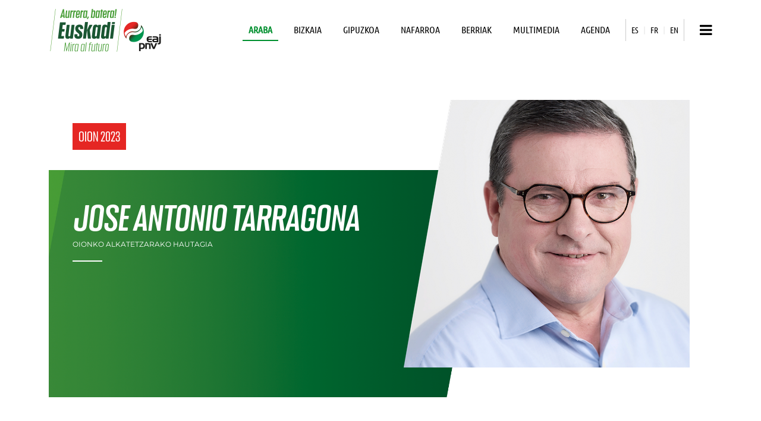

--- FILE ---
content_type: text/html; charset=UTF-8
request_url: https://hauteskundeak2023.eaj-pnv.eus/candidato-h23.php?lang=es&slug=oion
body_size: 33581
content:
<!DOCTYPE html>
<!--[if lt IE 7]>      <html class="no-js lt-ie9 lt-ie8 lt-ie7"> <![endif]-->
<!--[if IE 7]>         <html class="no-js lt-ie9 lt-ie8"> <![endif]-->
<!--[if IE 8]>         <html class="no-js lt-ie9"> <![endif]-->
<!--[if gt IE 8]><!--> <html class="no-js"> <!--<![endif]-->
    <head>
        <title>EAJ-PNV - Euzko Alderdi Jeltzalea - Partido Nacionalista Vasco</title>
        <meta http-equiv="Content-Type" content="text/html; charset=utf-8" />
        <meta http-equiv="X-UA-Compatible" content="IE=edge" />
        <meta name="viewport" content="width=device-width, initial-scale=1" />
        <meta name="description" content="" />
        <meta name="locality" content="Euskadi" />
        <meta name="origen" content="EAJ-PNV" />
        <meta name="author" content="EAJ-PNV" />
        <meta name="organization" content="EAJ-PNV" />
        <meta name="lang" content="eu" />
        <meta name="SKYPE_TOOLBAR" content ="SKYPE_TOOLBAR_PARSER_COMPATIBLE"/>

        <link rel="shortcut icon" href="https://hauteskundeak2023.eaj-pnv.eus/favicon.ico" type="image/x-icon" />

        <link rel="canonical" href="https://hauteskundeak2023.eaj-pnv.eus/candidato-h23.php?lang=es&slug=oion" />

        <!-- metas twitter -->
        <meta name="twitter:card" content="summary_large_image">
                    <meta name="twitter:site" content="@eajpnv">
            <meta name="twitter:creator" content="@eajpnv">
                            <meta name="twitter:title" content="EAJ-PNV - Euzko Alderdi Jeltzalea - Partido Nacionalista Vasco">
                        <meta name="twitter:url" content="https://hauteskundeak2023.eaj-pnv.eus/candidato-h23.php?lang=es&slug=oion" />

        <!-- metas facebook -->
        <meta property="og:locale" content="eu_ES" />
        <meta property="og:site_name" content="EAJ PNV" />
                    <meta property="og:title" content="EAJ-PNV - Euzko Alderdi Jeltzalea - Partido Nacionalista Vasco" />
                        <meta property="og:url" content="https://hauteskundeak2023.eaj-pnv.eus/candidato-h23.php?lang=es&slug=oion" />
        <meta property="og:type" content="" />
                    <meta property="fb:app_id" content="486709314799605"/>
                <meta property="og:image" content="https://hauteskundeak2023.eaj-pnv.eus/img/eaj-pnv-logo-facebook.jpg" />
        <meta property="og:image:width" content="" />
        <meta property="og:image:height" content="" />
        <!--Bootstrap-->
        <link rel="stylesheet" type="text/css" href="https://hauteskundeak2023.eaj-pnv.eus/css/bootstrap.css"/>
        <link rel="stylesheet" type="text/css" href="https://hauteskundeak2023.eaj-pnv.eus/css/font-awesome.min.css"/>
        <link rel="stylesheet" type="text/css" href="https://hauteskundeak2023.eaj-pnv.eus/css/estilos.css"/>
        <!--custom-->
        <link rel="stylesheet" type="text/css" href="https://hauteskundeak2023.eaj-pnv.eus/css/custom.css" />

        <!-- HTML5 Video Player -->
        <script src="https://hauteskundeak2023.eaj-pnv.eus/js/video-js/video.min.js"></script>

</head>
<body>
    <!--[if lt IE 7]>
    <p class="browsehappy">Estás usando un navegador <strong>desactualizado</strong>. Por favor, <a href="http://browsehappy.com/">actualiza tu navegador </a> para mejorar tu experiencia.</p>
<![endif]-->
<nav class="navbar fixed-top navbar-expand navbar-light animated sps" id="navbarMenu" data-sps-offset="100">
    <div class="container pb-1 pb-lg-3">
        <a class="navbar-brand galleta" href="https://hauteskundeak2023.eaj-pnv.eus/eu/"><img src="https://hauteskundeak2023.eaj-pnv.eus/img/h23/logotipo-eaj-pnv-aurrera-batera.png" alt="EAJ-PNV | Partido Nacionalista Vasco - Euzko Alderdi Jeltzalea" title="EAJ-PNV | Partido Nacionalista Vasco - Euzko Alderdi Jeltzalea" class="img-fluid" style="max-height:75px" /></a>
        <div class="navbar-nav justify-content-end">
            <a href="https://hauteskundeak2023.eaj-pnv.eus/eu/araba/" class="nav-link active d-none d-lg-block">ARABA</a>
            <a href="https://hauteskundeak2023.eaj-pnv.eus/eu/bizkaia/" class="nav-link  d-none d-lg-block">BIZKAIA</a>
            <a href="https://hauteskundeak2023.eaj-pnv.eus/eu/gipuzkoa/" class="nav-link  d-none d-lg-block">GIPUZKOA</a>
            <a href="https://www.geroabai.com" target="geroabai" class="nav-link  d-none d-lg-block">NAFARROA</a>
            <a href="https://www.eaj-pnv.eus/eu/berriak/" class="nav-link  d-none d-lg-block">BERRIAK</a>
            <a href="https://www.eaj-pnv.eus/eu/multimedia/" class="nav-link  d-none d-lg-block">MULTIMEDIA</a>
                           <a href="https://www.eaj-pnv.eus/eu/agenda/" class="nav-link  d-none d-lg-block">AGENDA</a>
            <a href="https://hauteskundeak2023.eaj-pnv.eus/es/oion/" class="nav-link cambio-idioma idioma-inicio">ES</a>
            <span class="separador align-items-center">|</span>
            <a href="https://www.eaj-pnb.eus/" target="_blank" class="nav-link cambio-idioma">FR</a>
            <span class="separador align-items-center">|</span>
            <a href="https://www.basquenationalparty.eus/" target="_blank" class="nav-link cambio-idioma idioma-fin">EN</a>
            <a class="nav-link barras" role="button" data-bs-toggle="modal" data-bs-target="#modalMenu" id="barrasModal"><i class="fa fa-bars" aria-hidden="true"></i></a>
        </div>
    </div>
</nav>

<!-- desplegable -->
<div class="modal fade in" id="modalMenu" data-backdrop="static" data-keyboard="false" tabindex="-1" role="dialog" aria-hidden="true">
    <div class="modal-dialog modal-fullscreen modal-dialog-menu modal-dialog-centered" role="document">
        <div class="modal-content modal-content-menu">
            <div class="modal-header modal-header-menu justify-content-end">
                <a href="" class="cerrar" data-bs-dismiss="modal" aria-label="Close"><span aria-hidden="true"><i class="fa fa-times" aria-hidden="true"></i></span></a>
            </div>
            <div class="modal-body modal-body-menu">
                <div class="container">
                    <div class="row">
                        <div class="col-12 col-md-7 col-lg-6 col-modal-body-menu-principal">
                            <ul>
                                <li><a href="https://hauteskundeak2023.eaj-pnv.eus/eu/araba/">ARABA</a></li>
                                <li><a href="https://hauteskundeak2023.eaj-pnv.eus/eu/bizkaia/">BIZKAIA</a></li>
                                <li><a href="https://hauteskundeak2023.eaj-pnv.eus/eu/gipuzkoa/">GIPUZKOA</a></li>
                                <li><a href="https://www.geroabai.com">NAFARROA</a></li>
                                <li><a href="https://www.eaj-pnv.eus/eu/berriak/">BERRIAK</a></li>
                                <li><a href="https://www.eaj-pnv.eus/eu/multimedia/">MULTIMEDIA</a></li>
                                <li><a href="https://www.eaj-pnv.eus/eu/agiriak/">AGIRIAK</a></li>
                                <li><a href="https://www.eaj-pnv.eus/eu/agenda/">AGENDA</a></li>
                                <li><a href="https://www.andoniortuzar.eus/" target="_blank">VIDEOBLOGA</a></li>
                            </ul>
                        </div>
                        <div class="col-12 col-md-5 col-lg-4 offset-lg-1 col-modal-body-menu-secundario">
                            <div class="row">
                                <div class="col-12">
                                    <h3>HARREMANETARAKO</h3>
                                    <hr class="lineaTitBloquePie" style="margin-bottom: 25px;">
                                    <ul>
                                        <li><a href="https://www.eaj-pnv.eus/eu/harremanetarako/">Gure Egoitzak</a></li>
                                        <li><a href="https://www.eaj-pnv.eus/eu/alderdikidetu/">Alderdikidetu</a></li>
                                        <li><a href="https://www.eaj-pnv.eus/eu/harpidetu-buletinera/">Harpidetu buletinera</a></li>
                                    </ul>
                                </div>
                            </div>
                            <div class="row">
                                <div class="col-12">
                                    <h3>EZAGUTU EAJ-PNV</h3>
                                    <hr class="lineaTitBloquePie" style="margin-bottom: 25px;">
                                    <ul>
                                        <li><a href="https://www.eaj-pnv.eus/eu/euskadi-buru-batzarra/">Barne erakundea</a></li>
                                        <li><a href="https://www.eaj-pnv.eus/eu/historia-eta-ideologia/">Historia eta ideologia</a></li>
                                        <li><a href="https://www.eaj-pnv.eus/eu/VIII-batzar-nagusia/">Batzar nagusia</a></li>
                                        <li><a href="https://gardentasuna.eaj-pnv.eus/eu/">Gardentasun</a></li>
                                        <li><a href="https://www.eaj-pnv.eus/eu/urteko-kontuak/">Urteko kontuak</a></li>
                                    </ul>
                                    <div style="float: left;">
                                        <a href="https://www.euzkogaztedi.eus/" target="_blank"><img src="https://www.eaj-pnv.eus/img/logo-egi-pie.png" class="img-responsive" alt="EGI - Euzko Gaztedi" style="max-height:36px;"></a>
                                    </div>
                                </div>
                            </div>
                        </div>
                    </div>
                </div>
            </div>
        </div>
    </div>
</div>
    <div class="container py-5 cont-candidato-cabecera">
        <div class="row gx-0 justify-content-end align-items-end align-items-lg-start row-candidato-cabecera">
            <div class="col-12 col-md-7 col-lg-6 col-candidato-nombre">
                <h2><span>OION 2023</span></h2>
                <h1>JOSE ANTONIO TARRAGONA</h1>
                                    <p class="cargo">OIONko Alkatetzarako Hautagia</p>
                                <hr class="separadorblanco">
                            </div>
            <div class="col-9 col-md-5 col-6 col-lg-6 text-center col-candidato-imagen">
                                    <img class="img-fluid" src="https://hauteskundeak2023.eaj-pnv.eus/img/h23/oion-h23-cab.png" alt="JOSE ANTONIO TARRAGONA" title="JOSE ANTONIO TARRAGONA">
                                            </div>
        </div>
    </div>

    <div class="container py-5 cont-candidato-discurso">
        <div class="row">
                                        <div class="col-9 col-lg-4 px-5 col-candidato-frase"><p>Elkarrekin, ideia berrituekin, hobetzen jarraitzeko</p></div>
                    </div>
    </div>

    <div class="container py-5 cont-candidato-discurso">
        <div class="row">
            <div class="col-12">
                <h2 class="titulo-seccion ps-1 ps-sm-5">Taldea</h2>
            </div>
        </div>
        <div class="row">
            <div class="col-12 col-md-6">
                <img class="img-fluid" src="https://hauteskundeak2023.eaj-pnv.eus/img/h23/default-h23-taldea.png" alt="" title="">
            </div>
            <div class="col-12 col-md-6 col-lista-equipo">
                <div class="row flex-wrap">
                                            <div class="col-12 col-lg-6">
                            <p>JOSE ANTONIO TARRAGONA ELEJALDE</p>
                        </div>
                                                <div class="col-12 col-lg-6">
                            <p>CONCHI VILLANUEVA GUTIERREZ</p>
                        </div>
                                                <div class="col-12 col-lg-6">
                            <p>SERGIO ROZAS NUÑEZ</p>
                        </div>
                                                <div class="col-12 col-lg-6">
                            <p>URKO CANCELO RIPA</p>
                        </div>
                                                <div class="col-12 col-lg-6">
                            <p>CLAUDIA OLIVAN VILLANUEVA</p>
                        </div>
                                                <div class="col-12 col-lg-6">
                            <p>GORKA ZALDIVAR MAESTU</p>
                        </div>
                                                <div class="col-12 col-lg-6">
                            <p>JAVIER ANDOLLO SANTAMARIA</p>
                        </div>
                                                <div class="col-12 col-lg-6">
                            <p>MARIA CARMEN BUZON MARQUEZ</p>
                        </div>
                                                <div class="col-12 col-lg-6">
                            <p>IDOIA ESLAVA GUILLERNA</p>
                        </div>
                                                <div class="col-12 col-lg-6">
                            <p>MOHAMMED BOUCHAJRA YAHIAOUI</p>
                        </div>
                                                <div class="col-12 col-lg-6">
                            <p>ANA ISABEL MARTINEZ SANZ</p>
                        </div>
                                        </div>
            </div>
        </div>
    </div>

    <div class="container py-5 cont-proyecto">
        <div class="row">
            <div class="col-12 pb-3">
                <h2 class="titulo-seccion ps-1 ps-sm-5">Egistasmoa</h2>
            </div>
        </div>
                    <div class="row row-proyecto-lista">
                                        <div class="col-12 col-md-6 col-proyecto-lista">
                            <div class="row gx-0 ">
                                <div class="col-1 text-end">
                                    <span>1</span>
                                </div>
                                <div class="col-1 text-center">
                                    <img class="" src="https://hauteskundeak2023.eaj-pnv.eus/img/proyecto-linea.png" alt="" title="">
                                </div>
                                <div class="col-10 mt-5">
                                    <p>Legegintzaldi honetan, Eusko Jaurlaritzaren eskutik, osasun-zentro berria eta Lanbideren bulego berriak egitea, arreta-guneak hobetzeko.</p>
                                </div>
                            </div>
                        </div>
                                                                <div class="col-12 col-md-6 col-proyecto-lista">
                            <div class="row gx-0 ">
                                <div class="col-1 text-end">
                                    <span>2</span>
                                </div>
                                <div class="col-1 text-center">
                                    <img class="" src="https://hauteskundeak2023.eaj-pnv.eus/img/proyecto-linea.png" alt="" title="">
                                </div>
                                <div class="col-10 mt-5">
                                    <p>Kultura eta gazte elkarteentzako udal hornidura hobetzea, ekipamendu berriak, balioanitzak, eraikiz.</p>
                                </div>
                            </div>
                        </div>
                                                                <div class="col-12 col-md-6 col-proyecto-lista">
                            <div class="row gx-0 ">
                                <div class="col-1 text-end">
                                    <span>3</span>
                                </div>
                                <div class="col-1 text-center">
                                    <img class="" src="https://hauteskundeak2023.eaj-pnv.eus/img/proyecto-linea.png" alt="" title="">
                                </div>
                                <div class="col-10 mt-5">
                                    <p>Udal igerilekuetako aldagelak berritzea eta udal instalazioen irisgarritasuna hobetzea.</p>
                                </div>
                            </div>
                        </div>
                                                                <div class="col-12 col-md-6 col-proyecto-lista">
                            <div class="row gx-0 ">
                                <div class="col-1 text-end">
                                    <span>4</span>
                                </div>
                                <div class="col-1 text-center">
                                    <img class="" src="https://hauteskundeak2023.eaj-pnv.eus/img/proyecto-linea.png" alt="" title="">
                                </div>
                                <div class="col-10 mt-5">
                                    <p>Tokiko garapen ekonomikoa eta enpresa-lehiakortasuna sustatzea, Santa Luzia Poligonoaren eta Eguzki Parkearen eta Kantabria II Poligonoaren arteko bide-loturak hobetuz.</p>
                                </div>
                            </div>
                        </div>
                                                                <div class="col-12 col-md-6 col-proyecto-lista">
                            <div class="row gx-0 ">
                                <div class="col-1 text-end">
                                    <span>5</span>
                                </div>
                                <div class="col-1 text-center">
                                    <img class="" src="https://hauteskundeak2023.eaj-pnv.eus/img/proyecto-linea.png" alt="" title="">
                                </div>
                                <div class="col-10 mt-5">
                                    <p>Udalerriko egoera eta ingurumen-ekintzako plana aztertzea, mugikortasunari, energia-eraginkortasunari eta iraunkortasunari lehentasuna ematen.</p>
                                </div>
                            </div>
                        </div>
                                                                <div class="col-12 col-md-6 col-proyecto-lista">
                            <div class="row gx-0 ">
                                <div class="col-1 text-end">
                                    <span>6</span>
                                </div>
                                <div class="col-1 text-center">
                                    <img class="" src="https://hauteskundeak2023.eaj-pnv.eus/img/proyecto-linea.png" alt="" title="">
                                </div>
                                <div class="col-10 mt-5">
                                    <p>Oiongo Bide Zaharra egokitzea eta bizikleta-bide bat sortzea, jolas- eta kirol-jarduerak egiteko gune osasungarri bat sortuz.</p>
                                </div>
                            </div>
                        </div>
                                                                <div class="col-12 col-md-6 col-proyecto-lista">
                            <div class="row gx-0 ">
                                <div class="col-1 text-end">
                                    <span>7</span>
                                </div>
                                <div class="col-1 text-center">
                                    <img class="" src="https://hauteskundeak2023.eaj-pnv.eus/img/proyecto-linea.png" alt="" title="">
                                </div>
                                <div class="col-10 mt-5">
                                    <p>Tokiko kolektiboek eskatutako espazio publikoak sortzea: txakurrentzako aisialdirako parke bat eta BMX edo pump-track bizikletentzako gune bat.</p>
                                </div>
                            </div>
                        </div>
                                                                <div class="col-12 col-md-6 col-proyecto-lista">
                            <div class="row gx-0 ">
                                <div class="col-1 text-end">
                                    <span>8</span>
                                </div>
                                <div class="col-1 text-center">
                                    <img class="" src="https://hauteskundeak2023.eaj-pnv.eus/img/proyecto-linea.png" alt="" title="">
                                </div>
                                <div class="col-10 mt-5">
                                    <p>Landa-bideen sarea hobetzea, gure nekazarien beharrak asetzeko, lehen sektorearen  lehiakortasuna bilatuz.</p>
                                </div>
                            </div>
                        </div>
                                                                <div class="col-12 col-md-6 col-proyecto-lista">
                            <div class="row gx-0 ">
                                <div class="col-1 text-end">
                                    <span>9</span>
                                </div>
                                <div class="col-1 text-center">
                                    <img class="" src="https://hauteskundeak2023.eaj-pnv.eus/img/proyecto-linea.png" alt="" title="">
                                </div>
                                <div class="col-10 mt-5">
                                    <p>Arabako Foru Aldundiarekin batera, A-3226 eta A-2126 errepideak egokitzeko eta hobetzeko lan egingo dugu, horiek baitira udalerrirako mugikortasuna hobetzeko giltzarriak.</p>
                                </div>
                            </div>
                        </div>
                                                                <div class="col-12 col-md-6 col-proyecto-lista">
                            <div class="row gx-0 ">
                                <div class="col-1 text-end">
                                    <span>10</span>
                                </div>
                                <div class="col-1 text-center">
                                    <img class="" src="https://hauteskundeak2023.eaj-pnv.eus/img/proyecto-linea.png" alt="" title="">
                                </div>
                                <div class="col-10 mt-5">
                                    <p>Lankidetza gure udalerriko ikastetxeekin, jolaserako eta harremanetarako espazio berriak sortuz.</p>
                                </div>
                            </div>
                        </div>
                                                    </div>
                    <div class="row gx-0 row-proyecto-links  justify-content-center align-items-center">
                        <div class="col-12 col-md-6 ps-5 col-proyecto-links-candidato  d-flex flex-column justify-content-center align-items-center">
                <a href="https://hauteskundeak2023.eaj-pnv.eus/eu/batzar-nagusiak-araba/" class="text-center">
                    <img class="img-fluid" src="https://hauteskundeak2023.eaj-pnv.eus/img/h23/cab-araba-h23.png" alt="" title="">
                                            <p class="territorio">ARABAKO</p>
                        <p class="encabezado-candidato">BATZAR NAGUSIETARAKO HAUTAGAIAK</p>
                                    </a>
            </div>
        </div>
    </div>

    <div class="container py-5 cont-modulo-3noticias">
    <div class="row align-items-center pb-5">
        <div class="col-6">
            <h2 class="titulo-seccion ps-1 ps-sm-5">Arabako<br/>Berriak</h2>
        </div>
        <div class="col-6 text-end">
            <a class="vermas-rojo" href="https://www.eaj-pnv.eus/eu/berriak">Ikusi gehiago <i class="fa fa-long-arrow-right" aria-hidden="true"></i></a>
        </div>
    </div>
    <div class="row justify-content-center">
        <div class="col-12 col-lg-4">
    <a href="https://www.eaj-pnv.eus/eu/berriak/54704/aitor-estebanek-espero-du-eaj-pnvk-jakin-dezala-he/">
        <div class="row justify-content-center">
            <div class="col-12">
                <img class="img-fluid" src="https://hauteskundeak2023.eaj-pnv.eus/redimstd/900/506/adjuntos/pnvNoticias/54704_imagen_0.jpg/aitor-estebanek-espero-du-eaj-pnvk-jakin-dezala-he" alt="Aitor Estebanek espero du EAJ-PNVk jakin dezala herritargoari adierazten eta ulertarazten U-23an “herri gisa asko dugula jokoan”" title="Aitor Estebanek espero du EAJ-PNVk jakin dezala herritargoari adierazten eta ulertarazten U-23an “herri gisa asko dugula jokoan”" />            </div>
        </div>
        <div class="row">
            <div class="col-12 col-md-11 col-tit-noticia-lista">
                <span class="fecha">05 EKA</span>
                <h3 class="titulo-noticia-lista-negro">Aitor Estebanek espero du EAJ-PNVk jakin dezala herritargoari adierazten eta ulertarazten U-23an “herri gisa asko dugula jokoan”</h3>
            </div>
        </div>
    </a>
</div>
<div class="col-12 col-lg-4">
    <a href="https://www.eaj-pnv.eus/eu/berriak/54698/euskal-taldeak-amaiera-ematen-dio-legealdiari-3-50/">
        <div class="row justify-content-center">
            <div class="col-12">
                <img class="img-fluid" src="https://hauteskundeak2023.eaj-pnv.eus/redimstd/900/506/adjuntos/pnvNoticias/54698_imagen_0.jpg/euskal-taldeak-amaiera-ematen-dio-legealdiari-3-50" alt="Euskal Taldeak amaiera ematen dio legealdiari 3.500tik gora alditan hitza hartu ondoren, ehunka ekimen aurkeztuta eta Euskadira lorpen historikoak ekarri ondoren " title="Euskal Taldeak amaiera ematen dio legealdiari 3.500tik gora alditan hitza hartu ondoren, ehunka ekimen aurkeztuta eta Euskadira lorpen historikoak ekarri ondoren " />            </div>
        </div>
        <div class="row">
            <div class="col-12 col-md-11 col-tit-noticia-lista">
                <span class="fecha">04 EKA</span>
                <h3 class="titulo-noticia-lista-negro">Euskal Taldeak amaiera ematen dio legealdiari 3.500tik gora alditan hitza hartu ondoren, ehunka ekimen aurkeztuta eta Euskadira lorpen historikoak ekarri ondoren </h3>
            </div>
        </div>
    </a>
</div>
<div class="col-12 col-lg-4">
    <a href="https://www.eaj-pnv.eus/eu/berriak/54680/eaj-pnvk-alderdikide-eta-alderdizaleei-eskatu-die-/">
        <div class="row justify-content-center">
            <div class="col-12">
                <img class="img-fluid" src="https://hauteskundeak2023.eaj-pnv.eus/redimstd/900/506/adjuntos/pnvNoticias/54680_imagen_0.jpeg/eaj-pnvk-alderdikide-eta-alderdizaleei-eskatu-die" alt="EAJ-PNVk alderdikide eta alderdizaleei eskatu die “azken esfortzua” egitea oraindik zalantzan daudenei sinestarazteko “berebiziko garrantzia duela igandean botoa emateak”" title="EAJ-PNVk alderdikide eta alderdizaleei eskatu die “azken esfortzua” egitea oraindik zalantzan daudenei sinestarazteko “berebiziko garrantzia duela igandean botoa emateak”" />            </div>
        </div>
        <div class="row">
            <div class="col-12 col-md-11 col-tit-noticia-lista">
                <span class="fecha">26 MAI</span>
                <h3 class="titulo-noticia-lista-negro">EAJ-PNVk alderdikide eta alderdizaleei eskatu die “azken esfortzua” egitea oraindik zalantzan daudenei sinestarazteko “berebiziko garrantzia duela igandean botoa emateak”</h3>
            </div>
        </div>
    </a>
</div>
    </div>
</div>
        <!-- footer -->
<div class="container-fluid container-fluid-portada con-footer-enlaces pt-5">
    <div class="container pt-5">
        <div class="row">
            <div class="d-none d-lg-block col-lg-3">
                <h3>HARREMANETARAKO</h3>
                <hr class="lineaTitBloquePie">
                <ul>
                    <li><a href="https://www.eaj-pnv.eus/eu/harremanetarako/">Gure Egoitzak</a></li>
                    <li><a href="https://www.eaj-pnv.eus/eu/alderdikidetu/">Alderdikidetu</a></li>
                    <li><a href="https://www.eaj-pnv.eus/eu/harpidetu-buletinera/">Harpidetu buletinera</a></li>
                </ul>
            </div>
            <div class="d-none d-lg-block col-lg-3">
                <h3>EZAGUTU EAJ-PNV</h3>
                <hr class="lineaTitBloquePie">
                <ul>
                    <li><a href="https://www.eaj-pnv.eus/eu/euskadi-buru-batzarra/">Barne erakundea</a></li>
                    <li><a href="https://www.eaj-pnv.eus/eu/historia-eta-ideologia/">Historia eta ideologia</a></li>
                    <li><a href="https://www.eaj-pnv.eus/eu/VIII-batzar-nagusia/">Batzar nagusia</a></li>
                    <li><a href="https://gardentasuna.eaj-pnv.eus/eu/">Gardentasuna</a></li>
                </ul>
                <div style="float: left;">
                    <a href="https://www.euzkogaztedi.eus/" target="_blank"><img src="https://www.eaj-pnv.eus/img/logo-egi-pie.png" class="img-responsive" alt="EGI - EUZKO GAZTEDI" style="max-height:36px"></a>
                </div>
            </div>
            <div class="col-12 col-sm-6 col-md-6 col-lg-3">
                <h3>INSTITUZIONALAK</h3>
                <hr class="lineaTitBloquePie">
                <ul>
                    <li><a href="https://euskolegebiltzarra.eaj-pnv.eus/" target="_blank">Eusko Legebiltzarra</a></li>
                    <li><a href="https://www.izaskunbilbao.eus/" target="_blank">Europako Legebiltzarra</a></li>
                    <li><a href="https://kongresua.eaj-pnv.eus/eu/hasiera" target="_blank">Kongresua</a></li>
                    <li><a href="https://senatua.eaj-pnv.eus/" target="_blank">Senatua</a></li>
                    <li><a href="https://arabako-bbnn.eaj-pnv.eus/" target="_blank">Arabako BBNN</a></li>
                    <li><a href="https://bizkaiko-bbnn.eaj-pnv.eus/eu/" target="_blank">Bizkaiko BBNN</a></li>
                                    </ul>
            </div>
            <div class="col-12 col-sm-6 col-md-6 col-lg-3">
                <h3>BURU BATZARRAK</h3>
                <hr class="lineaTitBloquePie">
                <ul>
                    <li><a href="https://abb.eaj-pnv.eus/" target="_blank">Araba Buru Batzar</a></li>
                    <li><a href="https://bbb.eaj-pnv.eus/" target="_blank">Bizkai Buru Batzar</a></li>
                    <li><a href="https://www.gipuzko.eus/" target="_blank">Gipuzko Buru Batzar</a></li>
                    <li><a href="https://www.eaj-pnb.eus/eu/hasiera" target="_blank">Ipar Buru Batzar</a></li>
                    <li><a href="https://www.pnvnafarroa.eus/" target="_blank">Napar Buru Batzar</a></li>
                </ul>
            </div>
        </div>
    </div>
</div>
<!-- redes sociales -->
<div class="container-fluid container-fluid-portada con-footer-redes">
    <div class="container">
        <div class="row">
            <div class="col-12 col-footer-redes-iconos">
                <ul>
                    <li><a href="https://www.youtube.com/user/Multimediaeaj" target="_blank" title="YouTube"><i class="fa fa-youtube"></i></a></li>
                    <li><a href="https://www.facebook.com/eajpnv" target="_blank" title="Facebook"><i class="fa fa-facebook"></i></a></li>
                    <li><a href="https://twitter.com/eajpnv" target="_blank" title="Twitter"><i class="fa fa-twitter"></i></a></li>
                    <li><a href="https://www.linkedin.com/company/1646598?trk=prof-exp-company-name" target="_blank" title="Linkedin"><i class="fa fa-linkedin"></i></a></li>
                    <li><a href="https://www.instagram.com/eajpnv/" target="_blank" title="Instagram"><i class="fa fa-instagram"></i></a></li>
                    <li><a href="https://www.flickr.com/photos/eaj-pnv" target="_blank" title="Flickr"><i class="fa fa-flickr"></i></a></li>
                    <li><a href="https://telegram.me/eajpnveus" target="_blank" title="Telegram"><i class="fa fa-telegram"></i></a></li>
                    <li><a href="https://www.youtube.com/user/Multimediaeaj/live" target="_blank" title="Youtube Live"><i class="fa fa-video-camera"></i></a></li>
                </ul>
            </div>
        </div>
        <div class="row">
            <div class="col-12 col-sm-4 col-footer-redes-cc">
                <a rel="license" href="http://creativecommons.org/licenses/by-nd/4.0/" title="Este obra está bajo una licencia de Creative Commons Reconocimiento-SinObraDerivada 4.0 Internacional."><img src="https://www.eaj-pnv.eus/img/logo_cc_pie.gif" class="img-responsive" alt="Licencia de Creative Commons" style="max-height:32px"/></a>
            </div>
            <div class="col-12 col-sm-8 col-footer-redes-legal">
                <ul>
                    <li><a href="https://www.eaj-pnv.eus/eu/cookien-politika/">Cookien politika</a></li>
                    <li><a href="https://www.eaj-pnv.eus/eu/konfidentzialtasun-klausula/">Konfidentzialtasun klausula</a></li>
                </ul>
            </div>
        </div>
    </div>
</div>
<!-- gainera igo -->
<div class="gainera fixed-bottom sps" data-sps-offset="200">
    <a href="#top"><i class="fa fa-chevron-up"></i></a>
</div>
    <script type = "text/javascript" src = "https://hauteskundeak2023.eaj-pnv.eus/js/jquery-3.6.3.min.js" ></script>
<!--<script src="//code.jquery.com/jquery-latest.js"></script>-->
<script src="https://hauteskundeak2023.eaj-pnv.eus/js/bootstrap.bundle.min.js" type="text/javascript"></script>
<!-- https://trvswgnr.github.io/bs5-lightbox/-->
<script src="https://hauteskundeak2023.eaj-pnv.eus/js/bs5-lightbox/index.bundle.min.js"></script>
<!-- sticky header-->
<script src="https://hauteskundeak2023.eaj-pnv.eus/js/scrollPosStyler.min.js" type="text/javascript"></script>
    </body>
</html>


--- FILE ---
content_type: text/css
request_url: https://hauteskundeak2023.eaj-pnv.eus/css/estilos.css
body_size: 75175
content:
@charset "UTF-8";
@font-face {
  font-family: "Open Sans";
  font-style: normal;
  font-weight: 300;
  src: local("Open Sans Light"), local("OpenSans-Light"), url("/fonts/Open_Sans/DXI1ORHCpsQm3Vp6mXoaTXhCUOGz7vYGh680lGh-uXM.woff") format("woff"), url("/fonts/Open_Sans/OpenSans-Light.ttf") format("truetype");
}
@font-face {
  font-family: "Open Sans";
  font-style: normal;
  font-weight: 400;
  src: local("Open Sans"), local("OpenSans"), url("/fonts/Open_Sans/cJZKeOuBrn4kERxqtaUH3T8E0i7KZn-EPnyo3HZu7kw.woff") format("woff"), url("/fonts/Open_Sans/OpenSans-Regular.ttf") format("truetype");
}
@font-face {
  font-family: "Open Sans";
  font-style: normal;
  font-weight: 600;
  src: local("Open Sans Semibold"), local("OpenSans-Semibold"), url("/fonts/Open_Sans/MTP_ySUJH_bn48VBG8sNSnhCUOGz7vYGh680lGh-uXM.woff") format("woff"), url("/fonts/Open_Sans/OpenSans-Semibold.ttf") format("truetype");
}
@font-face {
  font-family: "Open Sans";
  font-style: normal;
  font-weight: 700;
  src: local("Open Sans Bold"), local("OpenSans-Bold"), url("/fonts/Open_Sans/k3k702ZOKiLJc3WVjuplzHhCUOGz7vYGh680lGh-uXM.woff") format("woff"), url("/fonts/Open_Sans/OpenSans-Bold.ttf") format("truetype");
}
@font-face {
  font-family: "Oswald";
  font-style: normal;
  font-weight: 300;
  src: local("Oswald Light"), local("Oswald-Light"), url("/fonts/Oswald/Oswald-Light.ttf") format("truetype"), url("https://themes.googleusercontent.com/static/fonts/oswald/v7/HqHm7BVC_nzzTui2lzQTDfY6323mHUZFJMgTvxaG2iE.eot") format("embedded-opentype"), url("https://themes.googleusercontent.com/static/fonts/oswald/v7/HqHm7BVC_nzzTui2lzQTDT8E0i7KZn-EPnyo3HZu7kw.woff") format("woff");
}
@font-face {
  font-family: "Oswald";
  font-style: normal;
  font-weight: 400;
  src: local("Oswald Regular"), local("Oswald-Regular"), url("/fonts/Oswald/Oswald-Regular.ttf") format("truetype"), url("https://themes.googleusercontent.com/static/fonts/oswald/v8/-g5pDUSRgvxvOl5u-a_WHw.woff") format("woff");
}
@font-face {
  font-family: "Ubuntu";
  font-style: normal;
  font-weight: 400;
  src: url("/fonts/Ubuntu/Ubuntu-Regular.ttf") format("truetype");
}
@font-face {
  font-family: "Ubuntu";
  font-style: normal;
  font-weight: 700;
  src: url("/fonts/Ubuntu/Ubuntu-Bold.ttf") format("truetype");
}
@font-face {
  font-family: "Ubuntu Condensed";
  src: url("/fonts/Ubuntu_Condensed/UbuntuCondensed-Regular.ttf") format("truetype");
}
@font-face {
  font-family: "Montserrat";
  font-style: normal;
  font-weight: 300;
  src: url("/fonts/Montserrat/Montserrat-Light.ttf") format("truetype");
}
@font-face {
  font-family: "Montserrat";
  font-style: normal;
  font-weight: 400;
  src: url("/fonts/Montserrat/Montserrat-Regular.ttf") format("truetype");
}
@font-face {
  font-family: "Montserrat";
  font-style: normal;
  font-weight: 500;
  src: url("/fonts/Montserrat/Montserrat-Medium.ttf") format("truetype");
}
@font-face {
  font-family: "Montserrat";
  font-style: normal;
  font-weight: 600;
  src: url("/fonts/Montserrat/Montserrat-SemiBold.ttf") format("truetype");
}
@font-face {
  font-family: "Montserrat";
  font-style: normal;
  font-weight: 700;
  src: url("/fonts/Montserrat/Montserrat-Bold.ttf") format("truetype");
}
@font-face {
  font-family: "Montserrat";
  font-style: normal;
  font-weight: 800;
  src: url("/fonts/Montserrat/Montserrat-ExtraBold.ttf") format("truetype");
}
@font-face {
  font-family: "Anguita Sans";
  font-style: normal;
  font-weight: 400;
  src: url("/fonts/AnguitaSans/AnguitaSans-Regular.otf") format("truetype");
}
@font-face {
  font-family: "Anguita Sans";
  font-style: normal;
  font-weight: 500;
  src: url("/fonts/AnguitaSans/AnguitaSans-Medium.otf") format("truetype");
}
@font-face {
  font-family: "Anguita Sans";
  font-style: italic;
  font-weight: 500;
  src: url("/fonts/AnguitaSans/AnguitaSans-MediumIt.otf") format("truetype");
}
@font-face {
  font-family: "Anguita Sans";
  font-style: normal;
  font-weight: 600;
  src: url("/fonts/AnguitaSans/AnguitaSans-SemiBold.otf") format("truetype");
}
@font-face {
  font-family: "Anguita Sans";
  font-style: italic;
  font-weight: 600;
  src: url("/fonts/AnguitaSans/AnguitaSans-SemiBoldIt.otf") format("truetype");
}
@font-face {
  font-family: "Anguita Sans";
  font-style: normal;
  font-weight: 700;
  src: url("/fonts/AnguitaSans/AnguitaSans-Bold.otf") format("truetype");
}
@font-face {
  font-family: "Anguita Sans";
  font-style: italic;
  font-weight: 700;
  src: url("/fonts/AnguitaSans/AnguitaSans-BoldIt.otf") format("truetype");
}
@font-face {
  font-family: "Anguita Sans";
  font-style: italic;
  font-weight: 900;
  src: url("/fonts/AnguitaSans/AnguitaSans-BlackIt.otf") format("truetype");
}
/* titulos */
.titulo-seccion {
  color: #e52623;
  font-family: "Anguita Sans";
  font-size: 35px;
  font-weight: 600;
  line-height: 38px;
}

.titulo-seccion-verde {
  color: #499e37;
  font-family: "Anguita Sans";
  font-size: 35px;
  font-weight: 600;
  line-height: 38px;
}

/* noticias */
.titulo-noticia {
  color: #499e37;
  font-family: "Montserrat";
  font-size: 26px;
  font-weight: 500;
  line-height: 28px;
}

.titulo-noticia-lista {
  color: #499e37;
  font-family: "Montserrat";
  font-size: 18px;
  font-weight: 500;
  line-height: 20px;
}

.titulo-noticia-lista-negro {
  color: #000;
  font-family: "Montserrat";
  font-size: 18px;
  font-weight: 500;
  line-height: 20px;
}

.titulo-multimedia-lista {
  color: #111111;
  font-family: "Montserrat";
  font-size: 16px;
  font-weight: 500;
  line-height: 18px;
  text-align: left;
}

.subtitulo-noticia {
  color: #111111;
  font-family: "Montserrat";
  font-size: 15px;
  font-weight: 400;
  line-height: 18px;
  margin: 0px;
  padding-top: 10px;
}

.subtitulo-noticia-lista {
  color: #111111;
  font-family: "Montserrat";
  font-size: 14px;
  font-weight: 400;
  line-height: 15px;
  margin: 0px;
  padding-top: 10px;
}

/* botones*/
.boton-vervideo {
  color: #fff;
  background-color: #00902f;
  font-family: "Ubuntu";
  font-style: normal;
  font-weight: 700;
  font-size: 14px;
  cursor: pointer;
  text-align: left;
  border-radius: 0px;
  padding: 10px 10px;
  display: inline-block;
  position: relative;
  border: 0px;
  z-index: 200;
  float: right;
  margin-top: -30px;
  margin-right: 25px;
}
.boton-vervideo:hover {
  color: #fff;
  background-color: #e52623;
}
.boton-vervideo i {
  font-size: 36px;
  padding-right: 6px;
  vertical-align: middle;
}
.boton-vervideo::after {
  content: "";
  position: absolute;
  bottom: 0;
  right: -10px;
  width: 20px;
  height: 100%;
  background-color: #00902f;
  transform: skewX(-7deg);
  z-index: -1;
}
.boton-vervideo:hover::after {
  background-color: #e52623;
}
.boton-vervideo::before {
  content: "";
  position: absolute;
  bottom: 0;
  left: -10px;
  width: 20px;
  height: 100%;
  background-color: #00902f;
  transform: skewX(-7deg);
  z-index: -1;
}
.boton-vervideo:hover::before {
  background-color: #e52623;
}
@media (min-width: 768px) {
  .boton-vervideo {
    margin-right: 50px;
  }
}

.boton-vervideo-blanco {
  color: #00902f;
  background-color: #fff;
  font-family: "Ubuntu";
  font-style: normal;
  font-weight: 700;
  font-size: 14px;
  cursor: pointer;
  text-align: left;
  border-radius: 0px;
  padding: 10px 10px;
  display: inline-block;
  position: relative;
  border: 0px;
  z-index: 200;
}
.boton-vervideo-blanco:hover {
  color: #fff;
  background-color: #e52623;
}
.boton-vervideo-blanco i {
  font-size: 36px;
  padding-right: 6px;
  vertical-align: middle;
}
.boton-vervideo-blanco::after {
  content: "";
  position: absolute;
  bottom: 0;
  right: -10px;
  width: 20px;
  height: 100%;
  background-color: #fff;
  transform: skewX(-7deg);
  z-index: -1;
}
.boton-vervideo-blanco:hover::after {
  background-color: #e52623;
}
.boton-vervideo-blanco::before {
  content: "";
  position: absolute;
  bottom: 0;
  left: -10px;
  width: 20px;
  height: 100%;
  background-color: #fff;
  transform: skewX(-7deg);
  z-index: -1;
}
.boton-vervideo-blanco:hover::before {
  background-color: #e52623;
}

.boton-buscador {
  color: #fff;
  background-color: #e52623;
  font-family: "Ubuntu";
  font-style: normal;
  font-weight: 700;
  font-size: 14px;
  cursor: pointer;
  text-align: left;
  border-radius: 0px;
  padding: 10px 10px;
  display: inline-block;
  position: relative;
  border: 0px;
  z-index: 200;
  float: right;
  margin-right: 20px;
  margin-bottom: -20px;
}
.boton-buscador:hover {
  color: #fff;
  background-color: #00902f;
}
.boton-buscador i {
  font-size: 36px;
  padding-right: 6px;
  vertical-align: middle;
}
.boton-buscador::after {
  content: "";
  position: absolute;
  bottom: 0;
  right: -10px;
  width: 20px;
  height: 100%;
  background-color: #e52623;
  transform: skewX(-7deg);
  z-index: -1;
}
.boton-buscador:hover::after {
  background-color: #00902f;
}
.boton-buscador::before {
  content: "";
  position: absolute;
  bottom: 0;
  left: -10px;
  width: 20px;
  height: 100%;
  background-color: #e52623;
  transform: skewX(-7deg);
  z-index: -1;
}
.boton-buscador:hover::before {
  background-color: #00902f;
}

.boton-volver {
  color: #fff;
  background-color: #00902f;
  font-family: "Ubuntu";
  font-style: normal;
  font-weight: 700;
  font-size: 14px;
  cursor: pointer;
  text-align: left;
  border-radius: 0px;
  padding: 10px 10px;
  display: inline-block;
  position: relative;
  border: 0px;
  z-index: 200;
}
.boton-volver:hover {
  color: #fff;
  background-color: #e52623;
}
.boton-volver i {
  font-size: 36px;
  padding-right: 6px;
  vertical-align: middle;
}
.boton-volver::after {
  content: "";
  position: absolute;
  bottom: 0;
  right: -10px;
  width: 20px;
  height: 100%;
  background-color: #00902f;
  transform: skewX(-7deg);
  z-index: -1;
}
.boton-volver:hover::after {
  background-color: #e52623;
}
.boton-volver::before {
  content: "";
  position: absolute;
  bottom: 0;
  left: -10px;
  width: 20px;
  height: 100%;
  background-color: #00902f;
  transform: skewX(-7deg);
  z-index: -1;
}
.boton-volver:hover::before {
  background-color: #e52623;
}

.boton-provincias {
  color: #fff;
  background-color: #00902f;
  font-family: "Anguita Sans";
  font-style: italic;
  font-weight: 500;
  font-size: 24px;
  cursor: pointer;
  text-align: left;
  border-radius: 0px;
  padding: 0px 5px;
  display: inline-block;
  position: relative;
  z-index: 200;
}
.boton-provincias:hover {
  color: #fff;
  background-color: #00902f;
}
.boton-provincias::after {
  content: "";
  position: absolute;
  bottom: 0;
  right: -10px;
  width: 20px;
  height: 100%;
  background-color: #00902f;
  transform: skewX(-5deg);
  z-index: -1;
}
.boton-provincias:hover::after {
  background-color: #00902f;
}
.boton-provincias::before {
  content: "";
  position: absolute;
  bottom: 0;
  left: -10px;
  width: 20px;
  height: 100%;
  background-color: #00902f;
  transform: skewX(-5deg);
  z-index: -1;
}
.boton-provincias:hover::before {
  background-color: #00902f;
}

.boton-filtro-noticias {
  color: #fff;
  background-color: #00902f;
  font-family: "Anguita Sans";
  font-style: italic;
  font-weight: 500;
  font-size: 24px;
  cursor: pointer;
  text-align: left;
  border-radius: 0px;
  padding: 0px 5px;
  display: inline-block;
  position: relative;
  z-index: 200;
}
.boton-filtro-noticias:hover {
  color: #fff;
  background-color: #e52623;
}
.boton-filtro-noticias::after {
  content: "";
  position: absolute;
  bottom: 0;
  right: -10px;
  width: 20px;
  height: 100%;
  background-color: #00902f;
  transform: skewX(-5deg);
  z-index: -1;
}
.boton-filtro-noticias:hover::after {
  background-color: #e52623;
}
.boton-filtro-noticias::before {
  content: "";
  position: absolute;
  bottom: 0;
  left: -10px;
  width: 20px;
  height: 100%;
  background-color: #00902f;
  transform: skewX(-5deg);
  z-index: -1;
}
.boton-filtro-noticias:hover::before {
  background-color: #e52623;
}

.boton-filtro-noticias.activo {
  color: #fff;
  background-color: #e52623;
  font-family: "Anguita Sans";
  font-style: italic;
  font-weight: 500;
  font-size: 24px;
  cursor: pointer;
  text-align: left;
  border-radius: 0px;
  padding: 0px 5px;
  display: inline-block;
  position: relative;
  z-index: 200;
}
.boton-filtro-noticias.activo:hover {
  color: #fff;
  background-color: #e52623;
}
.boton-filtro-noticias.activo::after {
  content: "";
  position: absolute;
  bottom: 0;
  right: -10px;
  width: 20px;
  height: 100%;
  background-color: #e52623;
  transform: skewX(-5deg);
  z-index: -1;
}
.boton-filtro-noticias.activo:hover::after {
  background-color: #e52623;
}
.boton-filtro-noticias.activo::before {
  content: "";
  position: absolute;
  bottom: 0;
  left: -10px;
  width: 20px;
  height: 100%;
  background-color: #e52623;
  transform: skewX(-5deg);
  z-index: -1;
}
.boton-filtro-noticias.activo:hover::before {
  background-color: #e52623;
}

.vermas-rojo {
  color: #8f3029;
  font-family: "Montserrat";
  font-size: 16px;
  font-weight: 400;
  line-height: 18px;
  display: inline-block;
}
.vermas-rojo:hover {
  color: #0a512d;
  text-decoration: underline;
}
.vermas-rojo i {
  font-size: 16px;
  padding-left: 6px;
  vertical-align: middle;
}

.vermas-verde {
  color: #0a512d;
  font-family: "Montserrat";
  font-size: 16px;
  font-weight: 400;
  line-height: 18px;
  display: inline-block;
}
.vermas-verde:hover {
  color: #0a512d;
  text-decoration: underline;
}
.vermas-verde i {
  font-size: 16px;
  padding-left: 6px;
  vertical-align: middle;
}

/* separador */
.separadorrojo {
  margin: 10px 0px;
  opacity: 1;
  border: 1px solid #e52623;
  width: 50px;
}

.separadorblanco {
  margin: 10px 0px;
  opacity: 1;
  border: 1px solid #fff;
  width: 50px;
}

.separadorverde100 {
  margin: 10px 0px;
  opacity: 1;
  border: 1px solid #0a512d;
  width: 100%;
}

/* iconos*/
.icono-multimedia-video {
  display: inline-block;
  position: absolute;
  z-index: 200;
  top: -15px;
  right: 15px;
  padding: 6px 8px;
  background-color: #e52623;
}
.icono-multimedia-video:hover {
  color: #e52623;
}
.icono-multimedia-video i {
  color: #fff;
  font-size: 22px;
  vertical-align: middle;
}

.icono-multimedia-foto {
  display: inline-block;
  position: absolute;
  z-index: 200;
  top: -15px;
  right: 15px;
  padding: 6px 8px;
  background-color: #00902f;
}
.icono-multimedia-foto:hover {
  color: #00902f;
}
.icono-multimedia-foto i {
  color: #fff;
  font-size: 22px;
  vertical-align: middle;
}

/* taco rojo */
.fecha {
  color: #fff;
  background-color: #e52623;
  font-family: "Montserrat";
  font-style: normal;
  font-weight: 600;
  font-size: 13px;
  line-height: 14px;
  text-align: left;
  text-transform: uppercase;
  border-radius: 0px;
  padding: 4px 10px 4px 6px;
  display: inline-block;
  position: absolute;
  z-index: 200;
  top: -10px;
  right: 15px;
}
.fecha::before {
  content: "";
  position: absolute;
  bottom: 0;
  left: -5px;
  width: 8px;
  height: 100%;
  background-color: #e52623;
  transform: skewX(-15deg);
  z-index: -1;
}

.fecha-izda {
  color: #fff;
  background-color: #e52623;
  font-family: "Montserrat";
  font-style: normal;
  font-weight: 600;
  font-size: 13px;
  line-height: 14px;
  text-align: left;
  text-transform: uppercase;
  border-radius: 0px;
  padding: 4px 10px 4px 6px;
  display: inline-block;
  position: absolute;
  z-index: 200;
  top: -10px;
  left: 0px;
  max-width: 250px;
}
.fecha-izda::after {
  content: "";
  position: absolute;
  bottom: 0;
  right: -5px;
  width: 12px;
  height: 100%;
  background-color: #e52623;
  transform: skewX(-15deg);
  z-index: -1;
}

.fecha-docs {
  color: #fff;
  background-color: #e52623;
  font-family: "Montserrat";
  font-style: normal;
  font-weight: 600;
  font-size: 13px;
  line-height: 14px;
  text-align: left;
  text-transform: uppercase;
  border-radius: 0px;
  padding: 4px 10px 4px 6px;
  display: inline-block;
  position: absolute;
  z-index: 200;
  top: -10px;
  left: 0px;
  max-width: 250px;
  left: unset;
  margin-bottom: 8px;
}
.fecha-docs::after {
  content: "";
  position: absolute;
  bottom: 0;
  right: -5px;
  width: 12px;
  height: 100%;
  background-color: #e52623;
  transform: skewX(-15deg);
  z-index: -1;
}

.fecha-noticiadetalle {
  color: #fff;
  background-color: #e52623;
  font-family: "Montserrat";
  font-style: normal;
  font-weight: 600;
  font-size: 13px;
  line-height: 14px;
  text-align: left;
  text-transform: uppercase;
  border-radius: 0px;
  padding: 4px 10px 4px 6px;
  display: inline-block;
  position: absolute;
  z-index: 200;
  top: -10px;
  left: 0px;
  max-width: 250px;
  max-width: unset;
}
.fecha-noticiadetalle::after {
  content: "";
  position: absolute;
  bottom: 0;
  right: -5px;
  width: 12px;
  height: 100%;
  background-color: #e52623;
  transform: skewX(-15deg);
  z-index: -1;
}
.fecha-noticiadetalle::after {
  right: -7px;
  width: 15px;
}
@media (min-width: 768px) {
  .fecha-noticiadetalle {
    position: relative;
    bottom: 70px;
    top: unset;
    left: 25px;
    min-width: 90px;
    width: -moz-min-content;
    width: min-content;
    padding: 15px;
    line-height: 17px;
  }
  .fecha-noticiadetalle::before {
    content: "";
    position: absolute;
    bottom: 0;
    left: -5px;
    width: 15px;
    height: 100%;
    background-color: #e52623;
    transform: skewX(-5deg);
    z-index: -1;
  }
  .fecha-noticiadetalle::after {
    transform: skewX(-5deg);
    right: -5px;
    width: 15px;
  }
}
@media (min-width: 768px) {
  .fecha-noticiadetalle span.dia-md {
    font-family: "Montserrat";
    font-weight: 600;
    font-size: 24px !important;
  }
}
@media (min-width: 768px) {
  .fecha-noticiadetalle span.mes {
    text-transform: capitalize;
  }
}
@media (min-width: 768px) {
  .fecha-noticiadetalle span.organizacion {
    display: block;
    font-size: 12px;
    font-weight: 400;
  }
}
@media (min-width: 768px) {
  .fecha-noticiadetalle span.separador {
    display: none;
  }
}
.fecha-noticiadetalle hr.separadorblanco {
  display: none;
}
@media (min-width: 768px) {
  .fecha-noticiadetalle hr.separadorblanco {
    margin: 10px auto;
    display: block;
  }
}

.fecha-documentodetalle {
  color: #fff;
  background-color: #e52623;
  font-family: "Montserrat";
  font-style: normal;
  font-weight: 600;
  font-size: 13px;
  line-height: 14px;
  text-align: left;
  text-transform: uppercase;
  border-radius: 0px;
  padding: 4px 10px 4px 6px;
  display: inline-block;
  position: absolute;
  z-index: 200;
  top: -10px;
  left: 0px;
  max-width: 250px;
  max-width: unset;
}
.fecha-documentodetalle::after {
  content: "";
  position: absolute;
  bottom: 0;
  right: -5px;
  width: 12px;
  height: 100%;
  background-color: #e52623;
  transform: skewX(-15deg);
  z-index: -1;
}
.fecha-documentodetalle::after {
  right: -7px;
  width: 15px;
}
@media (min-width: 768px) {
  .fecha-documentodetalle {
    position: relative;
    bottom: 70px;
    top: unset;
    left: 25px;
    min-width: 90px;
    width: -moz-min-content;
    width: min-content;
    padding: 15px;
    line-height: 17px;
  }
  .fecha-documentodetalle::before {
    content: "";
    position: absolute;
    bottom: 0;
    left: -5px;
    width: 15px;
    height: 100%;
    background-color: #e52623;
    transform: skewX(-5deg);
    z-index: -1;
  }
  .fecha-documentodetalle::after {
    transform: skewX(-5deg);
    right: -5px;
    width: 15px;
  }
}
@media (min-width: 768px) {
  .fecha-documentodetalle span.dia-md {
    font-family: "Montserrat";
    font-weight: 600;
    font-size: 24px !important;
  }
}
@media (min-width: 768px) {
  .fecha-documentodetalle span.mes {
    text-transform: capitalize;
  }
}
@media (min-width: 768px) {
  .fecha-documentodetalle span.organizacion {
    display: block;
    font-size: 12px;
    font-weight: 400;
  }
}
@media (min-width: 768px) {
  .fecha-documentodetalle span.separador {
    display: none;
  }
}
.fecha-documentodetalle hr.separadorblanco {
  display: none;
}
@media (min-width: 768px) {
  .fecha-documentodetalle hr.separadorblanco {
    margin: 10px auto;
    display: block;
  }
}

/* ---------------------------------------------------
ajustes generales
---------------------------------------------------*/
body {
  background: none !important;
  background-color: #fff !important;
  font-family: "Montserrat";
  font-style: normal;
  font-weight: 400;
  font-size: 14px;
  color: #111111;
  padding-top: 120px;
}

a {
  color: #000;
  text-decoration: none;
}

a:hover {
  color: #000;
  text-decoration: none;
}

a,
a:hover {
  transition: color 0.25s ease-in;
}

.pt-6,
.py-6 {
  padding-top: 4.5rem;
}

.pb-6,
.py-6 {
  padding-bottom: 4.5rem;
}

.mt-6,
.my-6 {
  margin-top: 4.5rem;
}

.mb-6,
.my-6 {
  margin-bottom: 4.5rem;
}

.pt-7,
.py-7 {
  padding-top: 6rem;
}

.pb-7,
.py-7 {
  padding-bottom: 6rem;
}

.mt-7,
.my-7 {
  margin-top: 6rem;
}

.mb-7,
.my-7 {
  margin-bottom: 6rem;
}

.pt-8,
.py-8 {
  padding-top: 7.5rem;
}

.pb-8,
.py-8 {
  padding-bottom: 7.5rem;
}

.mt-8,
.my-8 {
  margin-top: 7.5rem;
}

.mb-8,
.my-8 {
  margin-bottom: 7.5rem;
}

.pt-9,
.py-9 {
  padding-top: 9rem;
}

.pb-9,
.py-9 {
  padding-bottom: 9rem;
}

.mt-9,
.my-9 {
  margin-top: 9rem;
}

.mb-9,
.my-9 {
  margin-bottom: 9rem;
}

.mt-n1 {
  margin-top: -0.25rem;
}

.mt-n2 {
  margin-top: -0.5rem;
}

.mt-n3 {
  margin-top: -1rem;
}

.mt-n4 {
  margin-top: -1.5rem;
}

.mt-n5 {
  margin-top: -3rem;
}

/* ---------------------------------------------------
MENU MODAL
---------------------------------------------------*/
#modalMenu {
  padding: 0px !important;
  background-color: #fff;
}

.modal-dialog-menu {
  width: 100%;
  height: 100%;
  margin: 0px;
  max-width: unset;
}

.modal-content-menu {
  border: 0px;
  border-radius: 0px;
  box-shadow: none;
  height: 100%;
}

.modal-header-menu {
  border-bottom: 0px;
}

.modal-header-menu a {
  color: #757575;
}

.modal-header-menu a:hover {
  color: #000;
}

.modal-header-menu a i {
  font-size: 23px;
}

.modal-body-menu {
  margin: 0px;
  margin-top: 0px;
  padding-top: 45px;
  padding-bottom: 65px;
  background-color: #fff;
}

.col-modal-body-menu-principal ul {
  padding-top: 5px;
  padding-bottom: 8px;
  margin-bottom: 0px;
  float: left;
  width: 100%;
  padding-left: 0px;
  padding-right: 0px;
}
@media (min-width: 768px) {
  .col-modal-body-menu-principal ul {
    padding-right: 20px;
  }
}

.col-modal-body-menu-principal ul li {
  border: none;
  padding-right: 8px;
  padding-left: 0px;
  padding-bottom: 6px;
  padding-top: 4px;
  margin-bottom: 5px;
  list-style: none;
}

.col-modal-body-menu-principal ul li a {
  font-family: "Ubuntu Condensed";
  font-style: normal;
  font-weight: 400;
  font-size: 30px !important;
  padding-bottom: 10px;
  border-bottom: #e6e8e7 solid 1px;
  color: #383838;
  width: 100%;
  display: block;
  line-height: 34px;
}

.col-modal-body-menu-principal ul li a:hover {
  color: #00902f;
  padding-bottom: 9px;
  border-bottom: #00902f solid 2px;
}

.col-modal-body-menu-secundario h3 {
  font-family: "Montserrat";
  font-style: normal;
  font-weight: 700;
  font-size: 15px !important;
  color: #111111;
  padding-top: 10px;
}

.col-modal-body-menu-secundario ul {
  padding: 5px 20px 8px 0px;
  margin-bottom: 0px;
  float: left;
  width: 100%;
}

.col-modal-body-menu-secundario ul li {
  border: none;
  padding-right: 8px;
  padding-left: 0px;
  padding-bottom: 2px;
  padding-top: 3px;
  margin-bottom: 5px;
  list-style: none;
}

.col-modal-body-menu-secundario ul li a {
  font-family: "Montserrat";
  font-style: normal;
  font-weight: 500;
  font-size: 13px;
  color: #111111;
  border-bottom: #e6e8e7 solid 1px;
  width: 100%;
  display: block;
  padding-bottom: 4px;
}

.col-modal-body-menu-secundario ul li a:hover {
  color: #00902f;
  border-bottom: #00902f solid 1px;
}

body.modal-open[style] {
  padding-right: 0px !important;
}

#navbarMenu[style] {
  padding-right: 16px !important;
}

.modal-backdrop.in {
  opacity: 1;
  background-color: #fff;
}

/* ---------------------------------------------------
pie
---------------------------------------------------*/
.con-footer-enlaces {
  background-color: #e6e8e7 !important;
  padding-top: 150px;
  padding-bottom: 65px !important;
}

.con-footer-enlaces [class*=col-] {
  padding-left: 55px;
  padding-right: 55px;
}
@media (min-width: 992px) {
  .con-footer-enlaces [class*=col-] {
    padding-left: 25px;
    padding-right: 25px;
  }
}

.con-footer-enlaces h3 {
  font-family: "Montserrat";
  font-style: normal;
  font-weight: 700;
  font-size: 15px !important;
  color: #111111;
  padding-top: 10px;
}

.con-footer-enlaces ul {
  margin-bottom: 0px;
  float: left;
  width: 100%;
  padding-right: 20px;
  padding: 5px 0 8px 0;
}

.con-footer-enlaces ul li {
  border: none;
  border-bottom: #f8f8f8 solid 1px;
  padding: 4px 8px 6px 0px;
  margin-bottom: 5px;
  list-style: none;
}

.con-footer-enlaces ul li a {
  font-family: "Montserrat";
  font-style: normal;
  font-weight: 500;
  font-size: 13px;
  color: #111111;
}

.con-footer-enlaces ul li a:hover {
  color: #009010;
  text-decoration: none;
}

.lineaTitBloquePie {
  width: 50px;
  height: 2px !important;
  background-color: #00902f;
  margin: 0 0 30px 0;
  opacity: 1;
}

.con-footer-redes {
  background-color: #fff !important;
  padding-top: 30px;
  padding-bottom: 20px;
}

.con-footer-redes ul {
  margin-top: 0;
  margin-bottom: 10px;
  text-align: center;
  padding-left: 0px;
}

.con-footer-redes ul li {
  display: inline;
}

.con-footer-redes ul li a {
  padding-left: 7px;
  padding-right: 7px;
}

.con-footer-redes ul li i {
  font-size: 20px;
  color: #5e5d5d;
}

.col-footer-redes-legal ul li a:hover {
  text-decoration: none;
  color: #009010;
}

.col-footer-redes-cc {
  padding: 10px 0;
}
@media (min-width: 768px) {
  .col-footer-redes-cc {
    padding-top: 20px;
  }
}

.col-footer-redes-legal {
  padding: 10px 0;
  text-align: right;
}
@media (min-width: 768px) {
  .col-footer-redes-legal {
    padding-top: 20px;
  }
}

.col-footer-redes-legal ul {
  width: 100%;
  margin: 0;
  padding: 0;
  text-align: right;
}
@media (min-width: 768px) {
  .col-footer-redes-legal ul {
    margin-top: 0;
    margin-bottom: 10px;
  }
}

.col-footer-redes-legal ul li {
  width: 100%;
  text-align: center;
  display: block;
}
@media (min-width: 768px) {
  .col-footer-redes-legal ul li {
    display: inline;
  }
}

.col-footer-redes-legal ul li a {
  padding-left: 8px;
  padding-right: 8px;
}

.col-footer-redes-legal ul li a {
  font-family: "Montserrat";
  font-style: normal;
  font-weight: 500;
  font-size: 12px;
  color: #111111;
}

.col-footer-redes-iconos a:hover,
.col-footer-redes-iconos a:hover i {
  color: #009010;
  text-decoration: none;
}

/* ---------------------------------------------------
Formularios
---------------------------------------------------*/
.container-formulario {
  font-family: "Montserrat";
  font-style: normal;
  font-weight: 400;
  font-size: 15px;
}

.container-formulario h4 {
  font-family: "Montserrat";
  font-style: normal;
  font-weight: 500;
  font-size: 17px;
}

.container-formulario .texto-legal {
  font-family: "Montserrat";
  font-style: normal;
  font-weight: 400;
  font-size: 12px;
}

.container-formulario .texto-legal .text-uppercase.encabezado {
  font-family: "Montserrat";
  font-style: normal;
  font-weight: 500;
  font-size: 16px;
  color: #e41327;
}

.container-formulario .form-control {
  border-radius: 0px;
  height: 45px;
  margin-bottom: 10px;
}

.container-formulario textarea.form-control {
  height: 180px;
}

.container-formulario .label-aviso {
  font-family: "Montserrat";
  font-style: normal;
  font-weight: 400;
  font-size: 14px;
  color: #949393;
  padding-top: 20px;
  padding-bottom: 20px;
  text-transform: uppercase;
}

.container-formulario #html_recaptcha1 {
  padding-top: 10px;
  padding-bottom: 20px;
}

.btRojo {
  font-family: "Montserrat";
  font-style: normal;
  font-weight: 700;
  font-size: 12px !important;
  color: #fff;
  padding: 20px;
  background-color: #e52623;
  border-radius: 4px;
  border-width: 0px;
  display: inline-block;
  text-transform: uppercase;
  min-width: 150px;
}

.btRojo:hover {
  background-color: #00902f;
}

.container-formulario-mejora {
  padding-bottom: 50px;
}

.container-formulario-mejora .label-aviso-lateral {
  font-family: "Montserrat";
  font-style: normal;
  font-weight: 400;
  font-size: 16px;
  color: #000;
  text-transform: uppercase;
  line-height: 22px;
}

.container-formulario-mejora i {
  font-size: 22px;
  color: #e52623;
  padding-right: 3px;
}

/* ---------------------------------------------------
Cookies
---------------------------------------------------*/
.cookie-message {
  position: fixed;
  bottom: 0;
  left: 0;
  right: 0;
  padding: 10px 65px 10px 45px;
  color: #fff;
  background-color: #008000;
  filter: alpha(opacity=90);
  /* IE */
  -moz-opacity: 0.9;
  /* Mozilla */
  opacity: 0.9;
  /* CSS3 */
  border-bottom: 1px solid #ccc;
  box-shadow: 0px 0px 3px #ccc;
  z-index: 99;
  text-align: center;
  font-size: 13px;
  line-height: 22px;
}

.cookie-message a {
  color: #fff;
  font-size: 13px;
  text-decoration: underline;
  margin-left: 5px;
}

.cookie-message a:hover {
  color: #fff;
  font-size: 13px;
  text-decoration: none;
}

.cookie-message p {
  color: #fff;
  font-size: 13px;
}

.cookie-message-cerrar {
  color: #fff;
  background-color: #e41327;
  text-decoration: none;
  font-size: 13px;
  padding: 2px 7px 2px 7px;
  margin-left: 10px;
}

/* ---------------------------------------------------
Volver arriba
---------------------------------------------------*/
.gainera {
  bottom: 18px;
  right: 18px;
  left: auto;
  z-index: 100;
  opacity: 0.8;
  filter: alpha(opacity=80);
  /* For IE8 and earlier */
  padding: 5px 8px;
  /* margin-bottom: 20px; */
  background-color: #f5f5f5;
  border: 1px solid #e3e3e3;
  border-radius: 4px;
  box-shadow: inset 0 1px 1px rgba(0, 0, 0, 0.05);
}

.gainera.sps--abv {
  display: none;
}

.gainera.sps--blw {
  display: block;
  transition: opacity 2s ease-in;
}

/* ---------------------------------------------------
Menu principal
---------------------------------------------------*/
.sps {
  transition: all 0.25s ease;
}

#navbarMenu {
  background-color: #fff;
}

#navbarMenu .nav-link {
  font-family: "Ubuntu Condensed";
  font-style: normal;
  font-weight: 400;
  font-size: 16px !important;
  color: #000;
  border: 0px solid;
  text-transform: uppercase;
  padding: 6px 10px 4px 10px;
  margin: 10px 8px;
}

#navbarMenu .nav-link:hover {
  color: #00902f;
}

#navbarMenu .nav-link.active {
  color: #00902f;
  border-bottom: 2px solid #00902f;
  font-weight: bold;
}

#navbarMenu .nav-link.cambio-idioma {
  font-family: "Ubuntu Condensed";
  font-style: normal;
  font-weight: 400;
  font-size: 14px !important;
  line-height: 26px;
  padding: 5px 0px;
}

#navbarMenu .nav-link.idioma-inicio {
  border-left: solid 1px #ccc;
  padding-left: 9px;
}

#navbarMenu .nav-link.idioma-fin {
  border-right: solid 1px #ccc;
  padding-right: 9px;
}

#navbarMenu .separador {
  color: #dedede;
  display: flex;
}

#navbarMenu .barras {
  padding-right: 0px;
  margin-right: 0px;
}

#navbarMenu .barras i {
  font-size: 24px !important;
  line-height: 24px;
}

#navbarMenu .galleta img {
  max-height: 75px;
}

#navbarMenu.sps--blw .galleta img {
  max-height: 49px !important;
}

#navbarMenu.sps--blw .container {
  padding-bottom: 0.25rem !important;
}

/* ---------------------------------------------------
agenda - home
---------------------------------------------------*/
.col-agenda-home {
  position: relative;
}

.col-agenda-home p {
  font-family: "Montserrat";
  font-weight: 400;
  font-size: 14px;
  margin: 0px;
}

.col-agenda-home p.fechaagenda {
  text-transform: uppercase;
  font-size: 16px;
  font-weight: 700;
}

.col-agenda-home p.descripcion,
.col-agenda-home p.descripcion a {
  color: #0a512d;
  font-size: 22px;
  font-weight: 500;
  line-height: 26px;
}

.col-agenda-home p.descripcion a:hover {
  color: #000;
}

.col-agenda-home p.hora {
  color: #499e37;
  font-size: 16px;
  font-weight: 700;
}

.col-agenda-home p.sitio,
.col-agenda-home p.sitio a {
  color: #444645;
  font-size: 16px;
  font-weight: 500;
}

.col-agenda-home p.live,
.col-agenda-home p.live a {
  color: #e52623;
  font-size: 15px;
  font-weight: 500;
}

.col-agenda-home p.live a:hover {
  color: #000;
}

@media (min-width: 992px) {
  .col-agenda-home span.hoy {
    position: absolute;
    top: -30px;
  }
}

.col-agenda-home span.hoy img {
  max-height: 45px;
}

/* ---------------------------------------------------
provincias home 
---------------------------------------------------*/
.col-provincias-home {
  background-size: cover;
  height: 200px;
  transform: skewX(-5deg);
  background-position: center;
  cursor: pointer;
  margin-top: 5px;
}
@media (min-width: 576px) {
  .col-provincias-home {
    height: 300px;
  }
}
@media (min-width: 992px) {
  .col-provincias-home {
    height: 440px;
  }
}

.col-provincias-home:hover .boton-provincias {
  background-color: #e52623;
}

.col-provincias-home:hover .boton-provincias::before {
  background-color: #e52623;
}

.col-provincias-home:hover .boton-provincias::after {
  background-color: #e52623;
}

.col-provincias-home.col-provincias-home-araba {
  background-image: url(/img/fondo-provincia-home-araba.jpg);
}

.col-provincias-home.col-provincias-home-araba:hover {
  background-image: url(/img/fondo-provincia-home-araba-hover.jpg);
}

.col-provincias-home.col-provincias-home-bizkaia {
  background-image: url(/img/fondo-provincia-home-bizkaia.jpg);
  margin-left: -3px;
  background-position-y: top;
}

.col-provincias-home.col-provincias-home-bizkaia:hover {
  background-image: url(/img/fondo-provincia-home-bizkaia-hover.jpg);
}

.col-provincias-home.col-provincias-home-gipuzkoa {
  background-image: url(/img/fondo-provincia-home-gipuzkoa.jpg);
}

.col-provincias-home.col-provincias-home-gipuzkoa:hover {
  background-image: url(/img/fondo-provincia-home-gipuzkoa-hover.jpg);
}

.col-provincias-home.col-provincias-home-nafarroa {
  background-image: url(/img/fondo-provincia-home-nafarroa.jpg);
  margin-left: -3px;
}

.col-provincias-home.col-provincias-home-nafarroa:hover {
  background-image: url(/img/fondo-provincia-home-nafarroa-hover.jpg);
}

/* ---------------------------------------------------
bloque multimedia home 
---------------------------------------------------*/
.cont-multimedia-home {
  background: none;
}
@media (min-width: 992px) {
  .cont-multimedia-home {
    background-image: url(/img/fondo-bloque-multimedia-home.png);
    background-size: 53% 600px;
    background-position: left center;
    background-repeat: no-repeat;
  }
}

.cont-multimedia-home .carousel-inner {
  overflow: inherit;
}

.cont-multimedia-home .carousel-caption {
  position: absolute;
  right: 30px;
  bottom: -70px;
  left: 30px;
  background-color: #fff;
  padding: 30px;
}
@media (min-width: 768px) {
  .cont-multimedia-home .carousel-caption {
    bottom: -40px;
  }
}

.cont-multimedia-home .carousel-indicators {
  bottom: -110px;
}
@media (min-width: 768px) {
  .cont-multimedia-home .carousel-indicators {
    bottom: -80px;
  }
}

.carousel-indicators [data-bs-target] {
  background-color: #00902f;
}

.cont-multimedia-home .carousel-indicators .active {
  background-color: #e52623;
}

.cont-multimedia-home a:hover .titulo-multimedia-lista {
  color: #00902f;
}

/* ---------------------------------------------------
bloque andoni home
---------------------------------------------------*/
.cont-andoni-home {
  background-image: url(/img/ortuzar-home-fondo.png);
  background-size: 65% 300px;
  background-position: right bottom;
  background-repeat: no-repeat;
}
@media (min-width: 768px) {
  .cont-andoni-home {
    background-size: 65% 350px;
  }
}

.cont-andoni-home p {
  font-family: "Montserrat";
  font-size: 16px;
  line-height: 18px;
  font-weight: 400;
  color: #111111;
}
@media (min-width: 576px) {
  .cont-andoni-home p {
    font-size: 20px;
    line-height: 22px;
  }
}

.cont-andoni-home img {
  max-height: 400px;
}

/* ---------------------------------------------------
cabecera territorio
---------------------------------------------------*/
.cont-territorio-head {
  background-image: url(/img/fondo-territorio-cabecera.png);
  background-size: contain;
  background-position: left center;
  background-repeat: no-repeat;
}
@media (min-width: 992px) {
  .cont-territorio-head {
    background-size: 55% 600px;
  }
}

.cont-territorio-head h1 {
  font-family: "Anguita Sans";
  font-style: italic;
  font-weight: 600;
  font-size: 40px;
  line-height: 45px;
  color: #fff;
}
@media (min-width: 576px) {
  .cont-territorio-head h1 {
    font-size: 55px;
    line-height: 60px;
  }
}
@media (min-width: 768px) {
  .cont-territorio-head h1 {
    font-size: 90px;
    line-height: 95px;
  }
}

.cont-territorio-head img {
  max-height: 300px;
}

/* ---------------------------------------------------
cabecera candidatos
---------------------------------------------------*/
.cont-territorio-candidatos {
  margin-top: -20px;
}

@media (min-width: 576px) {
  .cont-territorio-candidatos a:hover .col-nombre {
    background-color: #fcfafb;
    position: relative;
    z-index: 100;
  }
  .cont-territorio-candidatos a:hover .col-nombre::after {
    content: "";
    position: absolute;
    bottom: 0;
    right: -30px;
    width: 80px;
    height: 100%;
    background-color: #fcfafb;
    transform: skewX(-10deg);
    z-index: -1;
  }
  .cont-territorio-candidatos a:hover .col-nombre::before {
    content: "";
    position: absolute;
    top: 0px;
    left: -50px;
    width: 100px;
    height: 100%;
    background-color: #fcfafb;
    transform: skewX(-10deg);
    z-index: -1;
  }
}

.cont-territorio-candidatos .col-candidato {
  position: relative;
  z-index: 300;
}

.cont-territorio-candidatos .col-nombre {
  vertical-align: middle;
}

.cont-territorio-candidatos .col-nombre h2 {
  font-family: "Anguita Sans";
  font-style: normal;
  font-weight: 600;
  font-size: 40px;
  line-height: 45px;
  color: #0a512d;
}

.cont-territorio-candidatos .col-nombre p {
  font-family: "Montserrat";
  font-style: normal;
  font-weight: 400;
  font-size: 14px;
  line-height: 16px;
  margin-bottom: 10px;
}

.cont-territorio-candidatos .col-nombre p.conoce {
  font-weight: 500;
  color: #fff;
  margin-top: 5px;
  margin-bottom: 0px;
}

.cont-territorio-candidatos a:hover .col-nombre p.conoce {
  color: #499e37;
}

/* ---------------------------------------------------
listado municipios
---------------------------------------------------*/
.cont-territorio-municipios h3 a {
  font-family: "Montserrat";
  font-style: normal;
  font-weight: 600;
  font-size: 12px;
  color: #111111;
  background-color: #f5f4f4;
  padding: 5px 6px 5px 6px;
  margin-left: 10px;
  text-transform: uppercase;
}

.cont-territorio-municipios h3 a:hover {
  color: #fff;
  background-color: #e52623;
}

.cont-territorio-municipios .wrapper-municipio {
  float: left;
  position: relative;
  display: block;
}

.cont-territorio-municipios .desplegable-candidato {
  width: 270px;
  position: absolute;
  top: -30px;
  left: 0px;
  display: none;
  z-index: 50;
}

.cont-territorio-municipios .desplegable-candidato.activo {
  display: block;
}

/* ---------------------------------------------------
mapas territorios
---------------------------------------------------*/
.cont-territorio-mapas .col-territorio-mapas a img:nth-child(2) {
  display: none;
}

.cont-territorio-mapas .col-territorio-mapas a:hover img:nth-child(2) {
  display: block;
}

.cont-territorio-mapas .col-territorio-mapas a:hover img:first-child {
  display: none;
}

.cont-territorio-mapas .col-territorio-mapas h3 {
  font-family: "Montserrat";
  font-style: normal;
  font-weight: 400;
  font-size: 24px;
  color: #0a512d;
  text-transform: uppercase;
  margin-top: 15px;
  margin-bottom: 0px;
}

.cont-territorio-mapas .col-territorio-mapas a:hover h3 {
  color: #e52623;
}

.cont-territorio-mapas .col-territorio-mapas p {
  font-weight: 500;
  color: #fff;
  margin-top: 5px;
  margin-bottom: 0px;
}

.cont-territorio-mapas .col-territorio-mapas a:hover p {
  color: #499e37;
}

/* ---------------------------------------------------
cabecera candidatos
---------------------------------------------------*/
.cont-candidato-cabecera .row-candidato-cabecera {
  background-image: url(/img/fondo-nombre-candidato.png);
  background-size: cover;
  background-position: left bottom;
  background-repeat: no-repeat;
}
@media (min-width: 768px) {
  .cont-candidato-cabecera .row-candidato-cabecera {
    background-size: 80% 700px;
  }
}
@media (min-width: 992px) {
  .cont-candidato-cabecera .row-candidato-cabecera {
    background-size: 70% 600px;
  }
}

.cont-candidato-cabecera .col-candidato-nombre {
  min-height: 350px;
}
@media (min-width: 768px) {
  .cont-candidato-cabecera .col-candidato-nombre {
    min-height: 450px;
  }
}

.cont-candidato-cabecera .col-candidato-nombre h2 {
  background-color: #fff;
  padding: 0px 0px 40px 40px;
}
@media (min-width: 768px) {
  .cont-candidato-cabecera .col-candidato-nombre h2 {
    margin-right: -180px;
  }
}
@media (min-width: 992px) {
  .cont-candidato-cabecera .col-candidato-nombre h2 {
    padding: 40px 0px 40px 40px;
  }
}

.cont-candidato-cabecera .col-candidato-nombre h2 span {
  font-family: "Anguita Sans";
  font-style: normal;
  font-weight: 500;
  font-size: 23px;
  background-color: #e52623;
  color: #fff;
  padding: 10px;
}

.cont-candidato-cabecera .col-candidato-nombre h1 {
  font-family: "Anguita Sans";
  font-style: italic;
  font-weight: 600;
  font-size: 60px;
  line-height: 65px;
  color: #fff;
  padding: 40px 0px 5px 40px;
  margin: 0px;
}

.cont-candidato-cabecera .col-candidato-nombre p {
  font-size: 16px;
  color: #fff;
  padding: 10px 60px 30px 40px;
  margin: 0px;
}

.cont-candidato-cabecera .col-candidato-nombre p.cargo {
  font-size: 12px;
  line-height: 14px;
  color: #fff;
  text-transform: uppercase;
  padding: 0px 60px 10px 40px;
  margin: 0px;
}

.cont-candidato-cabecera .col-candidato-nombre hr {
  margin-left: 40px;
}

.cont-candidato-cabecera .col-candidato-imagen {
  position: relative;
  z-index: 300;
  margin-bottom: 50px;
}

.cont-candidato-cabecera .col-candidato-imagen img {
  max-height: 450px;
}

.cont-candidato-cabecera .col-candidato-imagen .wrapper-botton {
  position: absolute;
  display: block;
  margin-top: -30px;
  margin-left: 0px;
}
@media (min-width: 768px) {
  .cont-candidato-cabecera .col-candidato-imagen .wrapper-botton {
    margin-left: 0px;
  }
}
@media (min-width: 992px) {
  .cont-candidato-cabecera .col-candidato-imagen .wrapper-botton {
    margin-left: 0px;
  }
}
@media (min-width: 1200px) {
  .cont-candidato-cabecera .col-candidato-imagen .wrapper-botton {
    margin-left: 35px;
  }
}
@media (min-width: 1400px) {
  .cont-candidato-cabecera .col-candidato-imagen .wrapper-botton {
    margin-left: 80px;
  }
}

/* ---------------------------------------------------
discurso candidato
---------------------------------------------------*/
.cont-candidato-discurso .col-candidato-frase p {
  font-family: "Anguita Sans";
  font-style: normal;
  font-weight: 500;
  font-size: 28px;
  line-height: 32px;
  padding: 50px 0px 0px 30px;
  color: #444645;
  position: relative;
}
.cont-candidato-discurso .col-candidato-frase p::before {
  font-family: "FontAwesome";
  color: #e52623;
  font-size: 40px;
  content: "\f10d";
  position: absolute;
  left: -20px;
  top: 50px;
}

.cont-candidato-discurso .col-lista-equipo .row {
  background-color: #fcfafb;
  position: relative;
  z-index: -5;
  padding: 60px 20px 20px 20px;
  margin-top: -30px;
  margin-left: 25px;
  margin-right: 25px;
  background-color: #fcfafb;
}
@media (min-width: 768px) {
  .cont-candidato-discurso .col-lista-equipo .row {
    margin-top: 250px;
    margin-right: 30px;
    margin-left: -150px;
    margin-top: 50px;
    padding: 30px 30px 30px 130px;
  }
}
@media (min-width: 992px) {
  .cont-candidato-discurso .col-lista-equipo .row {
    margin-top: 150px;
  }
  .cont-candidato-discurso .col-lista-equipo .row::after {
    content: "";
    position: absolute;
    bottom: 0;
    right: -34px;
    width: 75px;
    height: 100%;
    background-color: #fcfafb;
    transform: skewX(-7deg);
    z-index: -1;
  }
  .cont-candidato-discurso .col-lista-equipo .row::before {
    content: "";
    position: absolute;
    bottom: 0;
    left: -34px;
    width: 75px;
    height: 100%;
    background-color: #fcfafb;
    transform: skewX(-7deg);
    z-index: -1;
  }
}
@media (min-width: 1200px) {
  .cont-candidato-discurso .col-lista-equipo .row {
    margin-top: 250px;
  }
  .cont-candidato-discurso .col-lista-equipo .row::after {
    right: -32px;
    width: 68px;
  }
  .cont-candidato-discurso .col-lista-equipo .row::before {
    left: -32px;
    width: 68px;
  }
}
@media (min-width: 1400px) {
  .cont-candidato-discurso .col-lista-equipo .row {
    margin-top: 250px;
  }
  .cont-candidato-discurso .col-lista-equipo .row::after {
    right: -35px;
    width: 70px;
  }
  .cont-candidato-discurso .col-lista-equipo .row::before {
    left: -35px;
    width: 70px;
  }
}

.cont-candidato-discurso .col-lista-equipo .row p {
  margin-bottom: 10px;
}

/* ---------------------------------------------------
lista proyecto
---------------------------------------------------*/
.cont-proyecto .row-proyecto-lista {
  padding: 40px;
  padding-bottom: 160px;
  background-color: #fcfafb;
}

.cont-proyecto .row-proyecto-lista span {
  font-family: "Anguita Sans";
  font-style: italic;
  font-weight: 700;
  font-size: 28px;
  color: #499e37;
}

.cont-proyecto .row-proyecto-lista img {
  max-height: 91px;
}

.cont-proyecto .col-proyecto-lista:nth-child(even) {
  margin-top: 50px;
}

.cont-proyecto .row-proyecto-links {
  margin-top: -100px;
}
@media (min-width: 768px) {
  .cont-proyecto .row-proyecto-links {
    margin-top: -250px;
  }
}
@media (min-width: 992px) {
  .cont-proyecto .row-proyecto-links {
    margin-top: -150px;
  }
}

.cont-proyecto .row-proyecto-links.nolista {
  margin-top: 0px;
  min-height: 300px;
}
@media (min-width: 768px) {
  .cont-proyecto .row-proyecto-links.nolista {
    margin-top: -90px;
  }
}
@media (min-width: 992px) {
  .cont-proyecto .row-proyecto-links.nolista {
    margin-top: -70px;
  }
}
@media (min-width: 1200px) {
  .cont-proyecto .row-proyecto-links.nolista {
    margin-top: -40px;
  }
}
@media (min-width: 1400px) {
  .cont-proyecto .row-proyecto-links.nolista {
    margin-top: -10px;
  }
}

.cont-proyecto .row-proyecto-links p {
  color: #fff;
  font-weight: 400;
  font-size: 25px;
  line-height: 25px;
  margin-bottom: 5px;
}

.cont-proyecto .row-proyecto-links p.encabezado {
  font-size: 15px;
  font-weight: 600;
}

.cont-proyecto .row-proyecto-links p.encabezado-candidato {
  font-size: 15px;
  font-weight: 400;
}

.cont-proyecto .row-proyecto-links p.territorio {
  font-weight: 600;
}

.cont-proyecto .row-proyecto-links p i {
  font-size: 30px;
  padding-top: 20px;
}

.cont-proyecto .row-proyecto-links .col-proyecto-links-proyecto {
  background-image: url(/img/fondo-col-proyecto-links-proyecto.png);
  background-size: contain;
  background-position: center center;
  background-repeat: no-repeat;
  min-height: 250px;
  z-index: 200;
}
@media (min-width: 768px) {
  .cont-proyecto .row-proyecto-links .col-proyecto-links-proyecto {
    margin-right: -25px;
    min-height: 400px;
  }
}
@media (min-width: 992px) {
  .cont-proyecto .row-proyecto-links .col-proyecto-links-proyecto {
    margin-right: -50px;
    min-height: 400px;
  }
}

.cont-proyecto .row-proyecto-links .col-proyecto-links-candidato {
  background-image: url(/img/fondo-col-proyecto-links-candidatos.png);
  background-size: contain;
  background-position: center center;
  background-repeat: no-repeat;
  min-height: 250px;
  margin-top: -40px;
}
@media (min-width: 576px) {
  .cont-proyecto .row-proyecto-links .col-proyecto-links-candidato {
    margin-top: -20px;
  }
}
@media (min-width: 768px) {
  .cont-proyecto .row-proyecto-links .col-proyecto-links-candidato {
    margin-left: -25px;
    min-height: 400px;
    margin-top: 60px;
  }
}
@media (min-width: 992px) {
  .cont-proyecto .row-proyecto-links .col-proyecto-links-candidato {
    margin-left: -50px;
    min-height: 400px;
  }
}

.cont-proyecto .row-proyecto-links .col-proyecto-links-candidato img {
  margin-bottom: 10px;
  max-height: 120px;
}
@media (min-width: 768px) {
  .cont-proyecto .row-proyecto-links .col-proyecto-links-candidato img {
    max-height: 100px;
  }
}
@media (min-width: 992px) {
  .cont-proyecto .row-proyecto-links .col-proyecto-links-candidato img {
    max-height: 150px;
  }
}

/* ---------------------------------------------------
lista twitts
---------------------------------------------------*/
.cont-twitts .row-twitts .col-twitts-nombre {
  background-image: url(/img/fondo-twitter.png);
  background-size: contain;
  background-position: center center;
  background-repeat: no-repeat;
  min-height: 250px;
  z-index: 200;
}

.cont-twitts .row-twitts .col-twitts-nombre p {
  color: #fff;
  font-weight: 400;
  font-size: 14px;
  line-height: 15px;
  margin-bottom: 5px;
}

.cont-twitts .row-twitts .col-twitts-nombre p i {
  font-size: 30px;
  padding-top: 20px;
}

.cont-twitts .row-twitts .col-twitts-lista {
  background-color: #fcfafb;
  position: relative;
  min-height: 350px;
  z-index: 100;
  margin-top: -30px;
}
.cont-twitts .row-twitts .col-twitts-lista::before {
  content: "";
  position: absolute;
  bottom: 0;
  left: -30px;
  width: 70px;
  height: 100%;
  background-color: #fcfafb;
  transform: skewX(-10deg);
  z-index: -1;
}
@media (min-width: 576px) {
  .cont-twitts .row-twitts .col-twitts-lista {
    min-height: 300px;
    margin-top: unset;
  }
  .cont-twitts .row-twitts .col-twitts-lista::before {
    content: "";
    position: absolute;
    bottom: 0;
    left: -80px;
    width: 120px;
    height: 100%;
    background-color: #fcfafb;
    transform: skewX(-10deg);
    z-index: -1;
  }
}

.cont-twitts .row-twitts .col-twitts-lista #carouselTwitts .carousel-inner {
  padding: 40px;
}

.cont-twitts .row-twitts .col-twitts-lista #carouselTwitts .carousel-indicators [data-bs-target] {
  background-color: #00902f;
}

.cont-twitts .row-twitts .col-twitts-lista #carouselTwitts .carousel-indicators .active {
  background-color: #e52623;
}

.cont-twitts .row-twitts .col-twitts-lista #carouselTwitts i {
  font-size: 20px;
  color: #e52623;
}

.cont-twitts .row-twitts .col-twitts-lista .div-sigueme {
  position: absolute;
  left: 40px;
  bottom: 0;
}
@media (min-width: 576px) {
  .cont-twitts .row-twitts .col-twitts-lista .div-sigueme {
    left: 80px;
  }
}

.cont-twitts .row-twitts .col-twitts-lista p.sigueme {
  color: #e52623;
  font-weight: 400;
  font-size: 12px;
  line-height: 13px;
  margin-bottom: 10px;
}

.cont-twitts .row-twitts .col-twitts-lista p.redes i {
  color: #e52623;
  font-size: 16px;
  padding-right: 10px;
}

/* ---------------------------------------------------
cabecera juntas
---------------------------------------------------*/
.cont-juntas-cabecera h1 {
  font-family: "Anguita Sans";
  font-style: italic;
  font-weight: 600;
  font-size: 60px;
  line-height: 65px;
  color: #0a512d;
  margin: 0px;
}

.cont-juntas-cabecera h2 {
  font-family: "Anguita Sans";
  font-style: normal;
  font-weight: 400;
  font-size: 40px;
  line-height: 45px;
  color: #0a512d;
}

.cont-juntas-cabecera h2 span {
  font-family: "Anguita Sans";
  font-style: italic;
  font-weight: 600;
  font-size: 40px;
  line-height: 45px;
  color: #e52623;
}

.cont-juntas-territorios a {
  font-family: "Montserrat";
  font-style: normal;
  font-weight: 600;
  font-size: 12px;
  color: #111111;
  background-color: #f5f4f4;
  padding: 5px 6px 5px 6px;
  margin-left: 10px;
  text-transform: uppercase;
}

.cont-juntas-territorios a:hover {
  color: #fff;
  background-color: #e52623;
}

/* ---------------------------------------------------
lista territorios juntas
---------------------------------------------------*/
.cont-juntas-lista {
  position: relative;
}

.cont-juntas-lista .row-juntas-lista {
  background-color: #fcfafb;
  padding: 40px 10px 40px 40px;
  margin-right: 100px;
}
.cont-juntas-lista .row-juntas-lista::after {
  content: "";
  position: absolute;
  bottom: 0;
  right: 70px;
  width: 180px;
  height: 100%;
  background-color: #fcfafb;
  z-index: -1;
}
@media (min-width: 576px) {
  .cont-juntas-lista .row-juntas-lista {
    margin-right: 140px;
  }
  .cont-juntas-lista .row-juntas-lista::after {
    right: 50px;
    width: 200px;
    transform: skewX(-7deg);
  }
}
@media (min-width: 768px) {
  .cont-juntas-lista .row-juntas-lista {
    margin-right: 140px;
  }
  .cont-juntas-lista .row-juntas-lista::after {
    right: 100px;
    width: 100px;
    transform: skewX(-7deg);
  }
}

.cont-juntas-lista h3 {
  font-weight: 400;
  font-size: 14px;
  line-height: 14px;
  color: #0a512d;
  margin: 0px;
}

.cont-juntas-lista h4 {
  font-family: "Anguita Sans";
  font-style: italic;
  font-weight: 600;
  font-size: 40px;
  line-height: 45px;
  color: #e52623;
  max-width: 200px;
}
@media (min-width: 768px) {
  .cont-juntas-lista h4 {
    max-width: unset;
  }
}

.cont-juntas-lista img {
  max-width: 150px;
  position: absolute;
  right: 10px;
  top: 10%;
}
@media (min-width: 576px) {
  .cont-juntas-lista img {
    right: 30px;
    max-width: 200px;
  }
}
@media (min-width: 768px) {
  .cont-juntas-lista img {
    max-width: 250px;
  }
}

.cont-juntas-lista p {
  margin-bottom: 8px;
  line-height: 15px;
}

/* ---------------------------------------------------
Paginación
---------------------------------------------------*/
.pagination > li > a,
.pagination > li > span {
  border: 1px solid #e52623;
  color: #e52623;
  margin-left: 5px;
  margin-right: 5px;
  padding: 0px;
  text-align: center;
  height: 36px;
  width: 36px;
  line-height: 34px;
  border-radius: 0px !important;
}

.pagination > .active > a,
.pagination > .active > span,
.pagination > .active > a:hover,
.pagination > .active > span:hover,
.pagination > .active > a:focus,
.pagination > .active > span:focus {
  z-index: 2;
  color: #fff;
  cursor: default;
  background-color: #e52623;
  border-color: #e52623;
  margin-right: 5px;
  border-radius: 0px !important;
}

.pagination > li > a:hover,
.pagination > li > span:hover,
.pagination > li > a:focus,
.pagination > li > span:focus {
  color: #fff;
  background-color: #e52623;
  border-color: #e52623;
}

.pagination > li > .flecha {
  border: 0px;
  line-height: 35px;
}

/* ---------------------------------------------------
noticias
---------------------------------------------------*/
.col-tit-noticia {
  background-color: #fff;
  padding: 30px;
  z-index: 200;
}
@media (min-width: 768px) {
  .col-tit-noticia {
    margin-bottom: -60px;
  }
}
@media (min-width: 992px) {
  .col-tit-noticia {
    margin-bottom: -80px;
  }
}

.col-tit-noticia-lista {
  background-color: #fff;
  padding: 30px;
  z-index: 200;
  position: relative;
}
@media (min-width: 768px) {
  .col-tit-noticia-lista {
    margin-top: -60px;
  }
}
@media (min-width: 992px) {
  .col-tit-noticia-lista {
    margin-top: -80px;
  }
}

.col-tit-noticia a:hover .titulo-noticia {
  color: #000;
}

@media (min-width: 768px) {
  .cont-lista-noticias .col-tit-noticia-lista {
    margin-top: -30px;
  }
}
@media (min-width: 992px) {
  .cont-lista-noticias .col-tit-noticia-lista {
    margin-top: -40px;
  }
}

.cont-lista-noticias a:hover .titulo-noticia-lista {
  color: #000;
}

.cont-lista-noticias a:hover .titulo-noticia-lista-negro {
  color: #499e37;
}

/* ---------------------------------------------------
Videos en columnas de 3
---------------------------------------------------*/
.cont-lista-videos a:hover .titulo-noticia-lista-negro {
  color: #499e37;
}

.cont-videos-en3col {
  background-image: url(/img/fondo-bloque-multimedia-home.png);
  background-size: cover;
  background-position: left center;
  background-repeat: no-repeat;
}

/* ---------------------------------------------------
Más noticias - col de 2
---------------------------------------------------*/
.cont-noticias-en2col {
  background-image: url(/img/fondo-bloque-multimedia-home.png);
  background-size: cover;
  background-position: left center;
  background-repeat: no-repeat;
}

/* ---------------------------------------------------
Compartir
---------------------------------------------------*/
.div-compartir {
  position: relative;
  z-index: 500;
}

.div-compartir p.sigueme {
  color: #e52623;
  font-weight: 400;
  font-size: 12px;
  line-height: 13px;
  margin-bottom: 10px;
}

.div-compartir p.redes i {
  color: #e52623;
  font-size: 18px;
  padding-right: 14px;
}

/* ---------------------------------------------------
Galeria
---------------------------------------------------*/
.row-galeria .card {
  border: 0;
}

/* ---------------------------------------------------
Página de AGENDA
---------------------------------------------------*/
.cont-agenda-listado .fechaagenda span,
.cont-agenda-detalle .fechaagenda span {
  font-weight: 500;
}

.col-agenda-hoy img {
  margin-bottom: 20px;
}

.col-agenda-header {
  background: none !important;
}

.col-agenda-header h3 {
  font-family: "Montserrat";
  font-style: normal;
  font-weight: 400;
  font-size: 24px;
  color: #e52623;
  line-height: 28px;
  margin-top: 0px !important;
  border-bottom: 3px #111111 solid;
  padding-bottom: 8px;
}

.col-agenda-header span {
  font-weight: 600;
  color: #111111;
}

.col-agenda-listado-fecha {
  font-family: "Montserrat";
  font-weight: bold;
  font-size: 12px;
  text-align: left;
}

.agenda-listado-fecha-dia {
  font-size: 60px;
  line-height: 70px;
  margin-top: 10px;
}

.agenda-listado-fecha-mes {
  font-size: 21px;
  line-height: 10px;
  text-transform: uppercase;
}

.col-agenda-listado-evento img.imgmediocom {
  margin-left: 10px;
  max-height: 26px;
}

.p-agenda-listado-evento-tipo {
  font-family: "Montserrat";
  font-weight: bold;
  font-size: 14px;
  margin-top: 12px;
  text-transform: uppercase;
}

.p-agenda-listado-evento-tipo a {
  font-family: "Montserrat";
  font-weight: 700;
  font-size: 13px;
  margin-top: 12px;
  margin-left: 6px;
  color: #e52623 !important;
  text-transform: uppercase;
}

.p-agenda-listado-evento-tipo i {
  font-size: 14px;
  color: #e52623 !important;
}

.col-agenda-listado-evento h3 {
  font-family: "Montserrat";
  font-weight: 400;
  font-size: 26px;
  line-height: 30px;
  vertical-align: top;
  margin-bottom: 10px;
  padding-top: 0px;
  padding-bottom: 10px;
  display: table-cell;
}

.col-agenda-listado-evento h3 a {
  font-weight: 100;
}

.col-agenda-listado-evento h3 a:hover {
  color: #00902f;
  text-decoration: none !important;
}

.col-agenda-listado-evento-mitin {
  padding-top: 15px;
}

.div-agenda-listado-evento {
  display: table-row;
  margin-top: 10px;
}

.p-agenda-listado-evento {
  display: table-cell;
  width: 100px;
  padding-top: 0px;
  padding-bottom: 3px;
}

.agenda-listado-evento-reloj {
  font-size: 17px;
  padding-right: 4px;
}

.agenda-listado-evento-hora {
  font-family: "Montserrat";
  font-style: normal;
  font-weight: 700;
  font-size: 17px;
  line-height: 19px;
  margin-right: 8px;
}

.agenda-listado-evento-titulo {
  font-size: 28px;
}

.agenda-listado-evento-pos {
  font-size: 20px;
  margin-right: 6px;
}

.agenda-listado-evento-lugar {
  font-family: "Montserrat";
  font-weight: 600;
  font-size: 13px;
  line-height: 18px;
  display: block;
  margin-top: 10px;
}

.agenda-listado-evento-lugar a {
  color: #00902f;
}

.agenda-listado-evento-lugar a:hover {
  text-decoration: underline;
}

.agenda-listado-evento-lugar-mitin {
  font-family: "Montserrat";
  font-weight: 400;
  font-size: 28px;
}

.agenda-listado-evento-lugar-mitin i {
  font-size: 30px;
}

.agenda-listado-botones {
  text-align: left;
  padding-right: 10px;
  border-bottom: 0px;
  margin-top: 10px;
  padding-bottom: 20px;
}

.agenda-listado-botones i {
  font-size: 22px;
  padding-right: 4px;
  vertical-align: middle;
  margin-top: -3px;
}

.agenda-listado-botones a {
  font-family: "Ubuntu";
  font-style: normal;
  font-weight: 700;
  font-size: 14px;
  text-transform: uppercase;
  color: #fff;
  background-color: #00902f;
  margin-left: 8px;
  text-align: left;
  padding: 10px;
  border: 0px;
  border-radius: 0px;
  margin-left: 5px;
  display: inline-block;
  margin-bottom: 3px;
}

.agenda-listado-botones a:hover {
  color: #fff;
  text-decoration: none !important;
  background-color: #e52623;
}

a.ace_opt {
  border: 0px;
  margin: 0px;
}

a.ace_opt:hover {
  border: 0px;
  background-color: #fff;
  color: #00902f !important;
  text-decoration: none;
}

.row-agenda-listado-pasado {
  background-color: #fff;
  color: #444645 !important;
}

.row-agenda-listado-pasado a {
  color: #444645 !important;
}

.row-agenda-listado-pasado a:hover {
  color: #00902f !important;
  text-decoration: none !important;
}

.row-agenda-listado-pasado .p-agenda-listado-evento-tipo,
.row-agenda-listado-pasado .p-agenda-listado-evento-tipo a,
.row-agenda-listado-pasado .p-agenda-listado-evento-tipo i,
.row-agenda-listado-pasado .agenda-listado-botones a {
  color: #444645 !important;
}

.row-agenda-listado-pasado li.agenda-listado-botones-cal:before {
  color: #444645 !important;
}

.row-agenda-listado-pasado li.agenda-listado-botones-map:before {
  color: #444645 !important;
}

.row-agenda-listado-pasado .col-agenda-listado-evento-mitin .agenda-listado-evento-lugar {
  font-size: 28px;
  line-height: 28px;
  font-family: "Montserrat";
  font-weight: 400;
}

.row-agenda-listado-pasado .col-agenda-listado-evento-mitin h3 {
  font-size: 22px;
  line-height: 26px;
}

.row-agenda-listado-pasado .agenda-listado-evento-reloj {
  color: #444645 !important;
}

.row-agenda-listado-pasado .agenda-listado-evento-hora {
  color: #444645 !important;
}

.row-agenda-listado-pasado p {
  color: #444645 !important;
}

.agenda-listado-evento-lugar span {
  padding-left: 6px;
}

/* google maps */
#contacto-map-container {
  height: 400px;
}

/*calendario */
.agenda-calendario-diaevento {
  font-family: "Montserrat";
  font-weight: 400;
  font-size: 13px;
  background-color: #00902f !important;
  color: #fff;
  border-radius: 0px;
}

.agenda-calendario-diaevento.dia-marcado {
  background-color: #e52623 !important;
}

div.zabuto_calendar .badge-today {
  font-family: "Montserrat";
  font-weight: 600;
  background-color: transparent !important;
  color: #e52623 !important;
  font-size: 13px;
  border-radius: 0px;
  padding-top: 0px;
  padding-bottom: 0px;
}

.agenda-calendario-diaevento.dia-marcado .badge-today {
  color: #fff;
}

div.zabuto_calendar .today {
  background-color: #f8f7f7 !important;
  border-radius: 0px;
}

div.zabuto_calendar .table tr.calendar-month-header th {
  background-color: #fff !important;
  font-family: "Montserrat";
  font-weight: 400;
  font-size: 20px;
  border-top: 0px;
}

div.zabuto_calendar div.calendar-month-navigation {
  padding-top: 0px !important;
}

div.zabuto_calendar .table tr.calendar-dow-header th {
  background-color: #fff !important;
  font-family: "Montserrat";
  font-weight: 500;
  font-size: 16px;
  border-top: 0px;
  border-bottom: 0px;
}

div.zabuto_calendar tr.calendar-dow td {
  border-top: 0px;
  border-bottom: 0px;
}

div.zabuto_calendar .table tr:last-child {
  border-bottom: 0px !important;
}

div.zabuto_calendar .table tr.calendar-month-header td {
  border: 0px;
  padding: 0px !important;
  background-color: #fff !important;
}

div.zabuto_calendar .table tr.calendar-month-header td span {
  padding-bottom: 5px !important;
  padding-top: 6px !important;
  text-transform: uppercase;
}

img.img-youtube-live {
  max-height: 25px;
  vertical-align: bottom;
  margin-left: 20px;
  padding-left: 20px;
  border-left: 1px solid #ccc;
}

div.zabuto_calendar .table tr.calendar-month-header th span {
  padding-bottom: 0px;
  margin-bottom: 10px;
}

.calendar-month-navigation span {
  padding: 9px 12px !important;
  background-color: #f8f8f8;
  border-radius: 4px;
  font-size: 11px;
}

.calendar-month-navigation span:hover {
  color: #fff;
  background-color: #00902f;
}

/* destacados */
.row-agenda-listado-destacado h3 a {
  color: #00902f;
}

.row-agenda-listado-destacado h3 a:hover {
  color: #000;
}

.row-agenda-listado-destacado .agenda-listado-evento-reloj,
.row-agenda-listado-destacado .agenda-listado-evento-hora {
  color: #00902f;
}

@media only screen and (max-width: 767px) {
  .row-agenda-listado-destacado h3 {
    font-size: 30px;
  }
  .row-agenda-listado h3 {
    font-size: 24px;
  }
}
/* ---------------------------------------------------
Páginas de DOCUMENTOS
---------------------------------------------------*/
.container-titulo-interior {
  padding-bottom: 0px;
  margin-bottom: 0px;
}

/* BUSCADOR*/
::-moz-placeholder {
  /* Chrome, Firefox, Opera, Safari 10.1+ */
  color: #aaa;
}
::placeholder {
  /* Chrome, Firefox, Opera, Safari 10.1+ */
  color: #aaa;
}

.bootstrap-select > .dropdown-toggle[title=Egilea],
.bootstrap-select > .dropdown-toggle[title=Egilea]:hover,
.bootstrap-select > .dropdown-toggle[title=Egilea]:focus,
.bootstrap-select > .dropdown-toggle[title=Egilea]:active {
  color: #aaa;
}

.bootstrap-select > .dropdown-toggle[title="Agiri Mota"],
.bootstrap-select > .dropdown-toggle[title="Agiri Mota"]:hover,
.bootstrap-select > .dropdown-toggle[title="Agiri Mota"]:focus,
.bootstrap-select > .dropdown-toggle[title="Agiri Mota"]:active {
  color: #aaa;
}

.bootstrap-select > .dropdown-toggle[title=Autor],
.bootstrap-select > .dropdown-toggle[title=Autor]:hover,
.bootstrap-select > .dropdown-toggle[title=Autor]:focus,
.bootstrap-select > .dropdown-toggle[title=Autor]:active {
  color: #aaa;
}

.bootstrap-select > .dropdown-toggle[title="Tipo Documento"],
.bootstrap-select > .dropdown-toggle[title="Tipo Documento"]:hover,
.bootstrap-select > .dropdown-toggle[title="Tipo Documento"]:focus,
.bootstrap-select > .dropdown-toggle[title="Tipo Documento"]:active {
  color: #aaa;
}

#buscador-docs.cerrado {
  display: none;
}

.container-buscador-documentos {
  background-color: #f0f0f0;
  padding: 30px 20px 0px 20px;
}

.datepicker {
  z-index: 2200 !important;
}

.container-buscador-documentos .datepicker table tr td.active:hover,
.datepicker table tr td.active:hover:hover,
.datepicker table tr td.active.disabled:hover,
.datepicker table tr td.active.disabled:hover:hover,
.datepicker table tr td.active:focus,
.datepicker table tr td.active:hover:focus,
.datepicker table tr td.active.disabled:focus,
.datepicker table tr td.active.disabled:hover:focus,
.datepicker table tr td.active:active,
.datepicker table tr td.active:hover:active,
.datepicker table tr td.active.disabled:active,
.datepicker table tr td.active.disabled:hover:active,
.datepicker table tr td.active.active,
.datepicker table tr td.active:hover.active,
.datepicker table tr td.active.disabled.active,
.datepicker table tr td.active.disabled:hover.active,
.open .dropdown-toggle.datepicker table tr td.active,
.open .dropdown-toggle.datepicker table tr td.active:hover,
.open .dropdown-toggle.datepicker table tr td.active.disabled,
.open .dropdown-toggle.datepicker table tr td.active.disabled:hover {
  background-color: #00902f !important;
  border-color: #00902f !important;
}

.cabecera-buscadordocs .form-group {
  padding-bottom: 20px;
  width: 100%;
  font-family: "Montserrat";
  font-style: normal;
  font-weight: 300 !important;
}

.cabecera-buscadordocs .form-group .btn {
  font-weight: 300 !important;
}

.cabecera-buscadordocs .form-group input,
.cabecera-buscadordocs .form-group select,
.cabecera-buscadordocs .form-group textarea {
  width: 100%;
  border: 1px solid #ccc;
  padding: 6px 12px;
  margin-bottom: 0;
  font-size: 14px;
}

#buscadorFechas-container .input-daterange input {
  height: 34px;
  box-shadow: none;
}

#buscadorFechas-container .iconoFechas i.fa {
  color: #999;
}

#buscadorFechas-container .iconoFechas i.fa-chevron-right {
  margin-left: 6px;
  margin-right: 6px;
}

#buscadorFechas-container .input-daterange input:last-child {
  border-radius: 0 !important;
}

.cabecera-buscadordocs .form-group .btn-default {
  border-radius: 0;
}

.cabecera-buscadordocs .bootstrap-select:not([class*=col-]):not([class*=form-control]):not(.input-group-btn) {
  width: 100%;
}

.boton-expandir {
  font-family: "Montserrat";
  font-style: normal;
  font-weight: 400;
  font-size: 13px !important;
  display: inline-block;
  color: #fff;
  border: 0;
  background-color: #00902f;
  padding: 8px 20px 8px 30px;
  text-transform: uppercase;
  margin-top: 32px;
}

.boton-expandir:hover {
  background-color: #e52623;
  color: #fff;
}

.boton-expandir i {
  margin-left: 20px;
}

/* DOCUMENTOS */
.col-documento-listado {
  margin-bottom: 30px;
}

.row-documento-foto {
  padding: 10px;
}

.col-documentoFoto {
  padding: 0px;
  overflow: hidden;
}

/* CUADRADO */
.col-documentoFoto:before {
  content: "";
  display: block;
  padding-top: 100%;
  float: left;
}

/* PARA QUE PRIME LA ALTURA, YA QUE ASI RELLENA EL NO IMAGE LA CAPA */
.col-documentoFoto img[src*=no-image] {
  visibility: hidden;
}

.col-documento-listado .col-documentoFoto img {
  opacity: 1;
  transition-duration: 0.5s;
}

.col-documento-listado:hover .col-documentoFoto img {
  opacity: 0.5;
}

.col-documento-listado.conimagen .col-documentoFoto img {
  opacity: 0.05;
  transition-duration: 0.5s;
}

.col-documento-listado.conimagen:hover .col-documentoFoto img {
  opacity: 0.1;
}

.col-documento-listado.conimagen:hover .col-documentosTitulo h3 > a {
  text-shadow: 0px 0px 9px rgb(255, 255, 255);
}

.col-documento-listado.conautor .col-documentoFoto img {
  opacity: 0.1;
  transition-duration: 0.5s;
}

.col-documento-listado.conautor:hover .col-documentoFoto img {
  opacity: 0.5;
}

.wrapper-documentos-listados {
  margin-top: -210px;
  padding-left: 30px;
  padding-right: 30px;
  float: left;
  position: relative;
}

.wrapper-documentos-listados.listado-programas {
  margin-top: -90px;
}

.wrapper-documentos-listados.listado-entrevistas {
  margin-top: -140px;
}

.col-documentosTexto {
  padding: 10px 15px;
  background-color: #fff;
  min-height: 90px;
}

.wrapper-documentos-listados.listado-entrevistas .col-documentosTexto {
  min-height: 140px;
}

.col-documentosTitulo {
  min-height: 90px;
}

.col-documentosTitulo h3,
.col-documentosTitulo h3 > a,
.col-documentosTexto h3 > a {
  font-family: "Montserrat";
  font-style: normal;
  font-weight: 400;
  font-size: 16px;
  color: #1f1f1f;
  line-height: 20px !important;
}

.col-documentosTexto h3 {
  margin-top: 0;
}

.col-documento-listado.conimagen .col-documentosTitulo h3 > a {
  color: #000;
}

.col-documentosTitulo {
  padding: 0px;
}

.col-documentosFecha > a {
  font-family: "Montserrat";
  font-style: normal;
  font-weight: 400;
  font-size: 13px !important;
  color: #454645;
  line-height: 17px;
}

.col-documentosTexto p {
  text-transform: uppercase;
  font-size: 14px;
  margin-bottom: 2px;
  font-family: "Montserrat";
  font-style: normal;
  font-weight: 400;
}

.col-documentosTexto p.documentosAutor a {
  font-size: 15px;
  color: #333;
}

.col-documentosTexto p.documentosTipo a {
  color: #00902f;
}

.col-documentosTexto p.documentosMedio {
  color: #ccc;
}

label.minieko {
  font-size: 0.7em;
}

.col-documentosTexto .div-enlace-descarga {
  float: right;
  margin-right: -15px;
  text-align: right;
  margin-top: 10px;
}

.col-documentosTexto .div-enlace-descarga .doc-enlace-descarga {
  width: 50px;
  height: 50px;
  line-height: 50px;
  text-align: center;
  color: #fff;
  background-color: #e52623;
  margin-left: 10px;
  display: inline-block;
}

.col-documentosTexto .div-enlace-descarga .doc-enlace-descarga:hover {
  background-color: #00902f;
}

.col-documentosTexto .div-enlace-descarga label.tamano {
  text-transform: uppercase;
  color: #333;
  font-size: 12px;
  font-family: "Montserrat";
  font-style: normal;
  font-weight: 400;
}

.col-documentosTexto .div-enlace-descarga label.tamano span {
  font-size: 0.8em;
}

.col-pagination {
  text-align: center;
  margin-top: -15px;
  margin-bottom: 20px;
}

.col-pagination ul.pull-right {
  float: none !important;
}

.row-boton-documentos .botonRojo {
  float: right;
}

/* FICHA DOCUMENTO */
.row-documento-cabecera .col-imagen {
  text-align: center;
}

.row-documento-desarrollo {
  margin-top: 45px;
}

.col-fecha-imagen {
  margin-top: -50px;
  margin-left: 20px;
}

.col-fecha-imagen .fecha-documento {
  font-family: "Montserrat";
  font-style: normal;
  font-weight: 700;
  font-size: 12px !important;
  text-align: center;
  color: #fff;
  background-color: #e52623;
  padding: 10px;
  width: 85px;
}

.col-fecha-imagen .fecha-documento .dia {
  font-family: "Montserrat";
  font-weight: 600;
  font-size: 24px !important;
}

.col-fecha-imagen .fecha-documento .sitio {
  font-family: "Montserrat";
  font-weight: 400;
  font-size: 11px !important;
}

.col-fecha-imagen .fecha-documento hr {
  margin: 10px;
  border: 0;
  border-top: 2px solid #fff;
  opacity: 1;
}

.col-detalle-documento .wrapper-info {
  margin-bottom: 30px;
}

.col-detalle-documento .col-documentosTexto {
  min-height: 40px;
}

.col-detalle-documento .col-documentosTexto .div-enlace-descarga {
  float: none;
  margin-top: 20px;
  text-align: left;
}

.documentos-texto,
.documentos-descripcion,
.documentos-texto p,
.documentos-descripcion p {
  font-family: "Montserrat";
  font-style: normal;
  font-weight: 400;
  font-size: 14px;
  color: #454645;
}

.documentos-descripcion,
.documentos-descripcion p {
  color: #1f1f1f;
  font-size: 16px;
}

@media only screen and (max-width: 767px) {
  .boton-expandir {
    margin-top: 0px;
    float: left !important;
  }
  .col-documento-listado {
    margin-bottom: 40px;
  }
  .wrapper-documentos-listados {
    float: none;
  }
  .col-detalle-documento .col-documentosTexto .div-enlace-descarga {
    float: right;
  }
  .col-detalle-documento {
    margin-top: 40px;
  }
  .row-boton-documentos .botonRojo {
    float: none;
  }
  .row-documento-cabecera .wrapper-titulo {
    z-index: 300000;
    background-color: #fff;
    margin: 0 30px -30px 30px;
    padding: 20px;
    position: relative;
  }
  .container-buscador-documentos .bootstrap-select .dropdown-menu {
    position: relative !important;
    transform: translate3d(0px, 0px, 0px) !important;
  }
}
@media only screen and (max-width: 480px) {
  .bootstrap-select.btn-group.show-tick .dropdown-menu li a span.text {
    max-width: 260px;
    overflow: hidden;
    font-size: 12px;
    margin-right: 14px !important;
    word-wrap: break-word;
    display: inline-block;
  }
}
/* ---------------------------------------------------
Textos Estáticos (ej. paginas legales)
---------------------------------------------------*/
.textos_estaticos p {
  font-weight: 400;
  font-size: 14px;
  color: #111111;
}

.textos_estaticos h3 {
  font-weight: 600;
  font-size: 24px;
}

.textos_estaticos h4 {
  font-weight: 600;
  font-size: 20px;
}

--- FILE ---
content_type: text/css
request_url: https://hauteskundeak2023.eaj-pnv.eus/css/custom.css
body_size: 27
content:
/* Modificated by César */